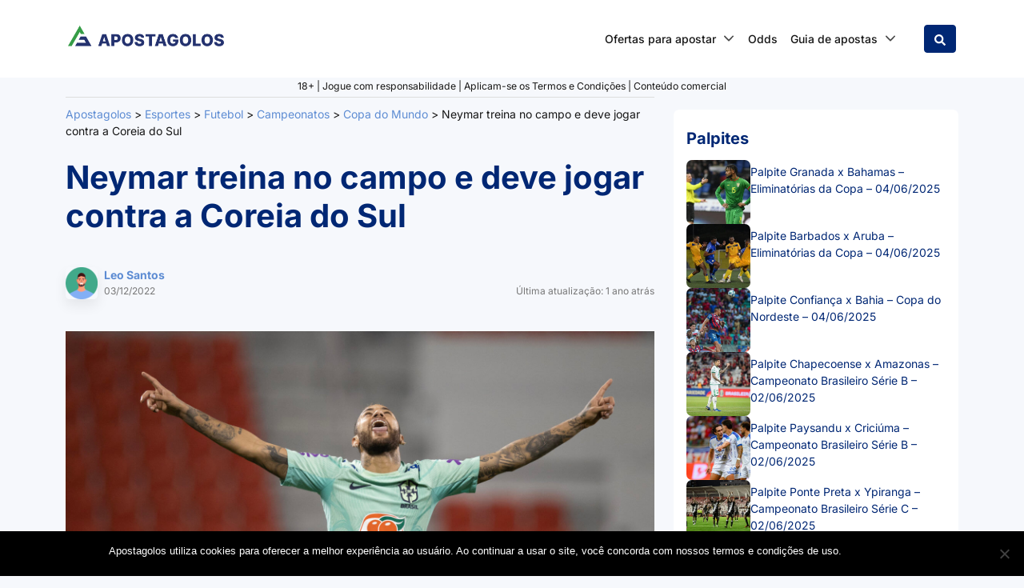

--- FILE ---
content_type: text/html; charset=UTF-8
request_url: https://apostagolos.com/neymar-treina-no-campo-e-deve-jogar-contra-a-coreia-do-sul/
body_size: 45441
content:
<!DOCTYPE html>
<html lang="pt-BR" prefix="og: https://ogp.me/ns#">
<head>
    <meta charset="UTF-8">
    <meta name="viewport" content="width=device-width, initial-scale=1, shrink-to-fit=no">
    <link rel="profile" href="https://gmpg.org/xfn/11">
    <!-- Google Tag Manager -->
<script>(function(w,d,s,l,i){w[l]=w[l]||[];w[l].push({'gtm.start':
            new Date().getTime(),event:'gtm.js'});var f=d.getElementsByTagName(s)[0],
        j=d.createElement(s),dl=l!='dataLayer'?'&l='+l:'';j.async=true;j.src=
        'https://www.googletagmanager.com/gtm.js?id='+i+dl + '';f.parentNode.insertBefore(j,f);
    })(window,document,'script','dataLayer', 'GTM-MZD72GW');</script>
<!-- End Google Tag Manager -->
<script>var clicky_site_ids = clicky_site_ids || []; clicky_site_ids.push(101077672);</script>
<script async src="//static.getclicky.com/js"></script>

<!-- Otimização dos mecanismos de pesquisa pelo Rank Math PRO - https://rankmath.com/ -->
<title>Neymar treina no campo e deve jogar contra a Coreia do Sul</title>
<link crossorigin data-rocket-preload as="font" href="https://apostagolos.com/wp-content/cache/fonts/1/google-fonts/fonts/s/inter/v20/UcC73FwrK3iLTeHuS_nVMrMxCp50SjIa1ZL7.woff2" rel="preload">
<style id="wpr-usedcss">img.emoji{display:inline!important;border:none!important;box-shadow:none!important;height:1em!important;width:1em!important;margin:0 .07em!important;vertical-align:-.1em!important;background:0 0!important;padding:0!important}:where(.wp-block-button__link){border-radius:9999px;box-shadow:none;padding:calc(.667em + 2px) calc(1.333em + 2px);text-decoration:none}:root :where(.wp-block-button .wp-block-button__link.is-style-outline),:root :where(.wp-block-button.is-style-outline>.wp-block-button__link){border:2px solid;padding:.667em 1.333em}:root :where(.wp-block-button .wp-block-button__link.is-style-outline:not(.has-text-color)),:root :where(.wp-block-button.is-style-outline>.wp-block-button__link:not(.has-text-color)){color:currentColor}:root :where(.wp-block-button .wp-block-button__link.is-style-outline:not(.has-background)),:root :where(.wp-block-button.is-style-outline>.wp-block-button__link:not(.has-background)){background-color:initial;background-image:none}:where(.wp-block-calendar table:not(.has-background) th){background:#ddd}:where(.wp-block-columns){margin-bottom:1.75em}:where(.wp-block-columns.has-background){padding:1.25em 2.375em}:where(.wp-block-post-comments input[type=submit]){border:none}:where(.wp-block-cover-image:not(.has-text-color)),:where(.wp-block-cover:not(.has-text-color)){color:#fff}:where(.wp-block-cover-image.is-light:not(.has-text-color)),:where(.wp-block-cover.is-light:not(.has-text-color)){color:#000}:root :where(.wp-block-cover h1:not(.has-text-color)),:root :where(.wp-block-cover h2:not(.has-text-color)),:root :where(.wp-block-cover h3:not(.has-text-color)),:root :where(.wp-block-cover h4:not(.has-text-color)),:root :where(.wp-block-cover h5:not(.has-text-color)),:root :where(.wp-block-cover h6:not(.has-text-color)),:root :where(.wp-block-cover p:not(.has-text-color)){color:inherit}.wp-block-embed{overflow-wrap:break-word}.wp-block-embed :where(figcaption){margin-bottom:1em;margin-top:.5em}.wp-block-embed iframe{max-width:100%}.wp-block-embed__wrapper{position:relative}:where(.wp-block-file){margin-bottom:1.5em}:where(.wp-block-file__button){border-radius:2em;display:inline-block;padding:.5em 1em}:where(.wp-block-file__button):is(a):active,:where(.wp-block-file__button):is(a):focus,:where(.wp-block-file__button):is(a):hover,:where(.wp-block-file__button):is(a):visited{box-shadow:none;color:#fff;opacity:.85;text-decoration:none}:where(.wp-block-group.wp-block-group-is-layout-constrained){position:relative}:root :where(.wp-block-image.is-style-rounded img,.wp-block-image .is-style-rounded img){border-radius:9999px}:where(.wp-block-latest-comments:not([style*=line-height] .wp-block-latest-comments__comment)){line-height:1.1}:where(.wp-block-latest-comments:not([style*=line-height] .wp-block-latest-comments__comment-excerpt p)){line-height:1.8}:root :where(.wp-block-latest-posts.is-grid){padding:0}:root :where(.wp-block-latest-posts.wp-block-latest-posts__list){padding-left:0}ul{box-sizing:border-box}:root :where(ul.has-background,ol.has-background){padding:1.25em 2.375em}:where(.wp-block-navigation.has-background .wp-block-navigation-item a:not(.wp-element-button)),:where(.wp-block-navigation.has-background .wp-block-navigation-submenu a:not(.wp-element-button)){padding:.5em 1em}:where(.wp-block-navigation .wp-block-navigation__submenu-container .wp-block-navigation-item a:not(.wp-element-button)),:where(.wp-block-navigation .wp-block-navigation__submenu-container .wp-block-navigation-submenu a:not(.wp-element-button)),:where(.wp-block-navigation .wp-block-navigation__submenu-container .wp-block-navigation-submenu button.wp-block-navigation-item__content),:where(.wp-block-navigation .wp-block-navigation__submenu-container .wp-block-pages-list__item button.wp-block-navigation-item__content){padding:.5em 1em}:root :where(p.has-background){padding:1.25em 2.375em}:where(p.has-text-color:not(.has-link-color)) a{color:inherit}:where(.wp-block-post-comments-form) input:not([type=submit]),:where(.wp-block-post-comments-form) textarea{border:1px solid #949494;font-family:inherit;font-size:1em}:where(.wp-block-post-comments-form) input:where(:not([type=submit]):not([type=checkbox])),:where(.wp-block-post-comments-form) textarea{padding:calc(.667em + 2px)}:where(.wp-block-post-excerpt){margin-bottom:var(--wp--style--block-gap);margin-top:var(--wp--style--block-gap)}:where(.wp-block-preformatted.has-background){padding:1.25em 2.375em}:where(.wp-block-search__button){border:1px solid #ccc;padding:6px 10px}:where(.wp-block-search__input){font-family:inherit;font-size:inherit;font-style:inherit;font-weight:inherit;letter-spacing:inherit;line-height:inherit;text-transform:inherit}:where(.wp-block-search__button-inside .wp-block-search__inside-wrapper){border:1px solid #949494;box-sizing:border-box;padding:4px}:where(.wp-block-search__button-inside .wp-block-search__inside-wrapper) .wp-block-search__input{border:none;border-radius:0;padding:0 4px}:where(.wp-block-search__button-inside .wp-block-search__inside-wrapper) .wp-block-search__input:focus{outline:0}:where(.wp-block-search__button-inside .wp-block-search__inside-wrapper) :where(.wp-block-search__button){padding:4px 8px}:root :where(.wp-block-separator.is-style-dots){height:auto;line-height:1;text-align:center}:root :where(.wp-block-separator.is-style-dots):before{color:currentColor;content:"···";font-family:serif;font-size:1.5em;letter-spacing:2em;padding-left:2em}:root :where(.wp-block-site-logo.is-style-rounded){border-radius:9999px}:root :where(.wp-block-site-title a){color:inherit}:where(.wp-block-social-links:not(.is-style-logos-only)) .wp-social-link{background-color:#f0f0f0;color:#444}:where(.wp-block-social-links:not(.is-style-logos-only)) .wp-social-link-amazon{background-color:#f90;color:#fff}:where(.wp-block-social-links:not(.is-style-logos-only)) .wp-social-link-bandcamp{background-color:#1ea0c3;color:#fff}:where(.wp-block-social-links:not(.is-style-logos-only)) .wp-social-link-behance{background-color:#0757fe;color:#fff}:where(.wp-block-social-links:not(.is-style-logos-only)) .wp-social-link-bluesky{background-color:#0a7aff;color:#fff}:where(.wp-block-social-links:not(.is-style-logos-only)) .wp-social-link-codepen{background-color:#1e1f26;color:#fff}:where(.wp-block-social-links:not(.is-style-logos-only)) .wp-social-link-deviantart{background-color:#02e49b;color:#fff}:where(.wp-block-social-links:not(.is-style-logos-only)) .wp-social-link-dribbble{background-color:#e94c89;color:#fff}:where(.wp-block-social-links:not(.is-style-logos-only)) .wp-social-link-dropbox{background-color:#4280ff;color:#fff}:where(.wp-block-social-links:not(.is-style-logos-only)) .wp-social-link-etsy{background-color:#f45800;color:#fff}:where(.wp-block-social-links:not(.is-style-logos-only)) .wp-social-link-facebook{background-color:#1778f2;color:#fff}:where(.wp-block-social-links:not(.is-style-logos-only)) .wp-social-link-fivehundredpx{background-color:#000;color:#fff}:where(.wp-block-social-links:not(.is-style-logos-only)) .wp-social-link-flickr{background-color:#0461dd;color:#fff}:where(.wp-block-social-links:not(.is-style-logos-only)) .wp-social-link-foursquare{background-color:#e65678;color:#fff}:where(.wp-block-social-links:not(.is-style-logos-only)) .wp-social-link-github{background-color:#24292d;color:#fff}:where(.wp-block-social-links:not(.is-style-logos-only)) .wp-social-link-goodreads{background-color:#eceadd;color:#382110}:where(.wp-block-social-links:not(.is-style-logos-only)) .wp-social-link-google{background-color:#ea4434;color:#fff}:where(.wp-block-social-links:not(.is-style-logos-only)) .wp-social-link-gravatar{background-color:#1d4fc4;color:#fff}:where(.wp-block-social-links:not(.is-style-logos-only)) .wp-social-link-instagram{background-color:#f00075;color:#fff}:where(.wp-block-social-links:not(.is-style-logos-only)) .wp-social-link-lastfm{background-color:#e21b24;color:#fff}:where(.wp-block-social-links:not(.is-style-logos-only)) .wp-social-link-linkedin{background-color:#0d66c2;color:#fff}:where(.wp-block-social-links:not(.is-style-logos-only)) .wp-social-link-mastodon{background-color:#3288d4;color:#fff}:where(.wp-block-social-links:not(.is-style-logos-only)) .wp-social-link-medium{background-color:#000;color:#fff}:where(.wp-block-social-links:not(.is-style-logos-only)) .wp-social-link-meetup{background-color:#f6405f;color:#fff}:where(.wp-block-social-links:not(.is-style-logos-only)) .wp-social-link-patreon{background-color:#000;color:#fff}:where(.wp-block-social-links:not(.is-style-logos-only)) .wp-social-link-pinterest{background-color:#e60122;color:#fff}:where(.wp-block-social-links:not(.is-style-logos-only)) .wp-social-link-pocket{background-color:#ef4155;color:#fff}:where(.wp-block-social-links:not(.is-style-logos-only)) .wp-social-link-reddit{background-color:#ff4500;color:#fff}:where(.wp-block-social-links:not(.is-style-logos-only)) .wp-social-link-skype{background-color:#0478d7;color:#fff}:where(.wp-block-social-links:not(.is-style-logos-only)) .wp-social-link-snapchat{background-color:#fefc00;color:#fff;stroke:#000}:where(.wp-block-social-links:not(.is-style-logos-only)) .wp-social-link-soundcloud{background-color:#ff5600;color:#fff}:where(.wp-block-social-links:not(.is-style-logos-only)) .wp-social-link-spotify{background-color:#1bd760;color:#fff}:where(.wp-block-social-links:not(.is-style-logos-only)) .wp-social-link-telegram{background-color:#2aabee;color:#fff}:where(.wp-block-social-links:not(.is-style-logos-only)) .wp-social-link-threads{background-color:#000;color:#fff}:where(.wp-block-social-links:not(.is-style-logos-only)) .wp-social-link-tiktok{background-color:#000;color:#fff}:where(.wp-block-social-links:not(.is-style-logos-only)) .wp-social-link-tumblr{background-color:#011835;color:#fff}:where(.wp-block-social-links:not(.is-style-logos-only)) .wp-social-link-twitch{background-color:#6440a4;color:#fff}:where(.wp-block-social-links:not(.is-style-logos-only)) .wp-social-link-twitter{background-color:#1da1f2;color:#fff}:where(.wp-block-social-links:not(.is-style-logos-only)) .wp-social-link-vimeo{background-color:#1eb7ea;color:#fff}:where(.wp-block-social-links:not(.is-style-logos-only)) .wp-social-link-vk{background-color:#4680c2;color:#fff}:where(.wp-block-social-links:not(.is-style-logos-only)) .wp-social-link-wordpress{background-color:#3499cd;color:#fff}:where(.wp-block-social-links:not(.is-style-logos-only)) .wp-social-link-whatsapp{background-color:#25d366;color:#fff}:where(.wp-block-social-links:not(.is-style-logos-only)) .wp-social-link-x{background-color:#000;color:#fff}:where(.wp-block-social-links:not(.is-style-logos-only)) .wp-social-link-yelp{background-color:#d32422;color:#fff}:where(.wp-block-social-links:not(.is-style-logos-only)) .wp-social-link-youtube{background-color:red;color:#fff}:where(.wp-block-social-links.is-style-logos-only) .wp-social-link{background:0 0}:where(.wp-block-social-links.is-style-logos-only) .wp-social-link svg{height:1.25em;width:1.25em}:where(.wp-block-social-links.is-style-logos-only) .wp-social-link-amazon{color:#f90}:where(.wp-block-social-links.is-style-logos-only) .wp-social-link-bandcamp{color:#1ea0c3}:where(.wp-block-social-links.is-style-logos-only) .wp-social-link-behance{color:#0757fe}:where(.wp-block-social-links.is-style-logos-only) .wp-social-link-bluesky{color:#0a7aff}:where(.wp-block-social-links.is-style-logos-only) .wp-social-link-codepen{color:#1e1f26}:where(.wp-block-social-links.is-style-logos-only) .wp-social-link-deviantart{color:#02e49b}:where(.wp-block-social-links.is-style-logos-only) .wp-social-link-dribbble{color:#e94c89}:where(.wp-block-social-links.is-style-logos-only) .wp-social-link-dropbox{color:#4280ff}:where(.wp-block-social-links.is-style-logos-only) .wp-social-link-etsy{color:#f45800}:where(.wp-block-social-links.is-style-logos-only) .wp-social-link-facebook{color:#1778f2}:where(.wp-block-social-links.is-style-logos-only) .wp-social-link-fivehundredpx{color:#000}:where(.wp-block-social-links.is-style-logos-only) .wp-social-link-flickr{color:#0461dd}:where(.wp-block-social-links.is-style-logos-only) .wp-social-link-foursquare{color:#e65678}:where(.wp-block-social-links.is-style-logos-only) .wp-social-link-github{color:#24292d}:where(.wp-block-social-links.is-style-logos-only) .wp-social-link-goodreads{color:#382110}:where(.wp-block-social-links.is-style-logos-only) .wp-social-link-google{color:#ea4434}:where(.wp-block-social-links.is-style-logos-only) .wp-social-link-gravatar{color:#1d4fc4}:where(.wp-block-social-links.is-style-logos-only) .wp-social-link-instagram{color:#f00075}:where(.wp-block-social-links.is-style-logos-only) .wp-social-link-lastfm{color:#e21b24}:where(.wp-block-social-links.is-style-logos-only) .wp-social-link-linkedin{color:#0d66c2}:where(.wp-block-social-links.is-style-logos-only) .wp-social-link-mastodon{color:#3288d4}:where(.wp-block-social-links.is-style-logos-only) .wp-social-link-medium{color:#000}:where(.wp-block-social-links.is-style-logos-only) .wp-social-link-meetup{color:#f6405f}:where(.wp-block-social-links.is-style-logos-only) .wp-social-link-patreon{color:#000}:where(.wp-block-social-links.is-style-logos-only) .wp-social-link-pinterest{color:#e60122}:where(.wp-block-social-links.is-style-logos-only) .wp-social-link-pocket{color:#ef4155}:where(.wp-block-social-links.is-style-logos-only) .wp-social-link-reddit{color:#ff4500}:where(.wp-block-social-links.is-style-logos-only) .wp-social-link-skype{color:#0478d7}:where(.wp-block-social-links.is-style-logos-only) .wp-social-link-snapchat{color:#fff;stroke:#000}:where(.wp-block-social-links.is-style-logos-only) .wp-social-link-soundcloud{color:#ff5600}:where(.wp-block-social-links.is-style-logos-only) .wp-social-link-spotify{color:#1bd760}:where(.wp-block-social-links.is-style-logos-only) .wp-social-link-telegram{color:#2aabee}:where(.wp-block-social-links.is-style-logos-only) .wp-social-link-threads{color:#000}:where(.wp-block-social-links.is-style-logos-only) .wp-social-link-tiktok{color:#000}:where(.wp-block-social-links.is-style-logos-only) .wp-social-link-tumblr{color:#011835}:where(.wp-block-social-links.is-style-logos-only) .wp-social-link-twitch{color:#6440a4}:where(.wp-block-social-links.is-style-logos-only) .wp-social-link-twitter{color:#1da1f2}:where(.wp-block-social-links.is-style-logos-only) .wp-social-link-vimeo{color:#1eb7ea}:where(.wp-block-social-links.is-style-logos-only) .wp-social-link-vk{color:#4680c2}:where(.wp-block-social-links.is-style-logos-only) .wp-social-link-whatsapp{color:#25d366}:where(.wp-block-social-links.is-style-logos-only) .wp-social-link-wordpress{color:#3499cd}:where(.wp-block-social-links.is-style-logos-only) .wp-social-link-x{color:#000}:where(.wp-block-social-links.is-style-logos-only) .wp-social-link-yelp{color:#d32422}:where(.wp-block-social-links.is-style-logos-only) .wp-social-link-youtube{color:red}:root :where(.wp-block-social-links .wp-social-link a){padding:.25em}:root :where(.wp-block-social-links.is-style-logos-only .wp-social-link a){padding:0}:root :where(.wp-block-social-links.is-style-pill-shape .wp-social-link a){padding-left:.66667em;padding-right:.66667em}:root :where(.wp-block-tag-cloud.is-style-outline){display:flex;flex-wrap:wrap;gap:1ch}:root :where(.wp-block-tag-cloud.is-style-outline a){border:1px solid;font-size:unset!important;margin-right:0;padding:1ch 2ch;text-decoration:none!important}.wp-block-table{overflow-x:auto}.wp-block-table table{border-collapse:collapse;width:100%}.wp-block-table thead{border-bottom:3px solid}.wp-block-table tfoot{border-top:3px solid}.wp-block-table td,.wp-block-table th{border:1px solid;padding:.5em}:where(.wp-block-term-description){margin-bottom:var(--wp--style--block-gap);margin-top:var(--wp--style--block-gap)}:where(pre.wp-block-verse){font-family:inherit}.entry-content{counter-reset:footnotes}:root{--wp--preset--font-size--normal:16px;--wp--preset--font-size--huge:42px}html :where(.has-border-color){border-style:solid}html :where([style*=border-top-color]){border-top-style:solid}html :where([style*=border-right-color]){border-right-style:solid}html :where([style*=border-bottom-color]){border-bottom-style:solid}html :where([style*=border-left-color]){border-left-style:solid}html :where([style*=border-width]){border-style:solid}html :where([style*=border-top-width]){border-top-style:solid}html :where([style*=border-right-width]){border-right-style:solid}html :where([style*=border-bottom-width]){border-bottom-style:solid}html :where([style*=border-left-width]){border-left-style:solid}html :where(img[class*=wp-image-]){height:auto;max-width:100%}:where(figure){margin:0 0 1em}html :where(.is-position-sticky){--wp-admin--admin-bar--position-offset:var(--wp-admin--admin-bar--height,0px)}@media screen and (max-width:600px){html :where(.is-position-sticky){--wp-admin--admin-bar--position-offset:0px}}.close{align-items:center;background:#fff;border-radius:50%;color:#000;cursor:pointer;display:flex;font-size:24px;height:24px;justify-content:center;margin:0;position:absolute;right:0;text-decoration:none;top:0;transform:rotate(45deg);width:24px}.close:active,.close:hover{bottom:auto;text-decoration:none}.close:active{position:absolute}:root{--wp--preset--aspect-ratio--square:1;--wp--preset--aspect-ratio--4-3:4/3;--wp--preset--aspect-ratio--3-4:3/4;--wp--preset--aspect-ratio--3-2:3/2;--wp--preset--aspect-ratio--2-3:2/3;--wp--preset--aspect-ratio--16-9:16/9;--wp--preset--aspect-ratio--9-16:9/16;--wp--preset--color--black:#000000;--wp--preset--color--cyan-bluish-gray:#abb8c3;--wp--preset--color--white:#ffffff;--wp--preset--color--pale-pink:#f78da7;--wp--preset--color--vivid-red:#cf2e2e;--wp--preset--color--luminous-vivid-orange:#ff6900;--wp--preset--color--luminous-vivid-amber:#fcb900;--wp--preset--color--light-green-cyan:#7bdcb5;--wp--preset--color--vivid-green-cyan:#00d084;--wp--preset--color--pale-cyan-blue:#8ed1fc;--wp--preset--color--vivid-cyan-blue:#0693e3;--wp--preset--color--vivid-purple:#9b51e0;--wp--preset--gradient--vivid-cyan-blue-to-vivid-purple:linear-gradient(135deg,rgba(6, 147, 227, 1) 0%,rgb(155, 81, 224) 100%);--wp--preset--gradient--light-green-cyan-to-vivid-green-cyan:linear-gradient(135deg,rgb(122, 220, 180) 0%,rgb(0, 208, 130) 100%);--wp--preset--gradient--luminous-vivid-amber-to-luminous-vivid-orange:linear-gradient(135deg,rgba(252, 185, 0, 1) 0%,rgba(255, 105, 0, 1) 100%);--wp--preset--gradient--luminous-vivid-orange-to-vivid-red:linear-gradient(135deg,rgba(255, 105, 0, 1) 0%,rgb(207, 46, 46) 100%);--wp--preset--gradient--very-light-gray-to-cyan-bluish-gray:linear-gradient(135deg,rgb(238, 238, 238) 0%,rgb(169, 184, 195) 100%);--wp--preset--gradient--cool-to-warm-spectrum:linear-gradient(135deg,rgb(74, 234, 220) 0%,rgb(151, 120, 209) 20%,rgb(207, 42, 186) 40%,rgb(238, 44, 130) 60%,rgb(251, 105, 98) 80%,rgb(254, 248, 76) 100%);--wp--preset--gradient--blush-light-purple:linear-gradient(135deg,rgb(255, 206, 236) 0%,rgb(152, 150, 240) 100%);--wp--preset--gradient--blush-bordeaux:linear-gradient(135deg,rgb(254, 205, 165) 0%,rgb(254, 45, 45) 50%,rgb(107, 0, 62) 100%);--wp--preset--gradient--luminous-dusk:linear-gradient(135deg,rgb(255, 203, 112) 0%,rgb(199, 81, 192) 50%,rgb(65, 88, 208) 100%);--wp--preset--gradient--pale-ocean:linear-gradient(135deg,rgb(255, 245, 203) 0%,rgb(182, 227, 212) 50%,rgb(51, 167, 181) 100%);--wp--preset--gradient--electric-grass:linear-gradient(135deg,rgb(202, 248, 128) 0%,rgb(113, 206, 126) 100%);--wp--preset--gradient--midnight:linear-gradient(135deg,rgb(2, 3, 129) 0%,rgb(40, 116, 252) 100%);--wp--preset--font-size--small:13px;--wp--preset--font-size--medium:20px;--wp--preset--font-size--large:36px;--wp--preset--font-size--x-large:42px;--wp--preset--spacing--20:0.44rem;--wp--preset--spacing--30:0.67rem;--wp--preset--spacing--40:1rem;--wp--preset--spacing--50:1.5rem;--wp--preset--spacing--60:2.25rem;--wp--preset--spacing--70:3.38rem;--wp--preset--spacing--80:5.06rem;--wp--preset--shadow--natural:6px 6px 9px rgba(0, 0, 0, .2);--wp--preset--shadow--deep:12px 12px 50px rgba(0, 0, 0, .4);--wp--preset--shadow--sharp:6px 6px 0px rgba(0, 0, 0, .2);--wp--preset--shadow--outlined:6px 6px 0px -3px rgba(255, 255, 255, 1),6px 6px rgba(0, 0, 0, 1);--wp--preset--shadow--crisp:6px 6px 0px rgba(0, 0, 0, 1)}:where(.is-layout-flex){gap:.5em}:where(.is-layout-grid){gap:.5em}:where(.wp-block-post-template.is-layout-flex){gap:1.25em}:where(.wp-block-post-template.is-layout-grid){gap:1.25em}:where(.wp-block-columns.is-layout-flex){gap:2em}:where(.wp-block-columns.is-layout-grid){gap:2em}:root :where(.wp-block-pullquote){font-size:1.5em;line-height:1.6}#cookie-notice{position:fixed;min-width:100%;height:auto;z-index:100000;font-size:13px;letter-spacing:0;line-height:20px;left:0;text-align:center;font-weight:400;font-family:-apple-system,BlinkMacSystemFont,Arial,Roboto,"Helvetica Neue",sans-serif}#cookie-notice,#cookie-notice *{-webkit-box-sizing:border-box;-moz-box-sizing:border-box;box-sizing:border-box}#cookie-notice.cn-animated{-webkit-animation-duration:.5s!important;animation-duration:.5s!important;-webkit-animation-fill-mode:both;animation-fill-mode:both}#cookie-notice.cn-animated.cn-effect-none{-webkit-animation-duration:1ms!important;animation-duration:1ms!important}#cookie-notice .cookie-notice-container{display:block}#cookie-notice.cookie-notice-hidden .cookie-notice-container{display:none}.cn-position-bottom{bottom:0}.cookie-notice-container{padding:15px 30px;text-align:center;width:100%;z-index:2}.cn-close-icon{position:absolute;right:15px;top:50%;margin:-10px 0 0;width:15px;height:15px;opacity:.5;padding:10px;border:none;outline:0;background:0 0;box-shadow:none;cursor:pointer}.cn-close-icon:focus,.cn-close-icon:focus-visible{outline:currentColor solid 2px;outline-offset:3px}.cn-close-icon:hover{opacity:1}.cn-close-icon:after,.cn-close-icon:before{position:absolute;content:' ';height:15px;width:2px;top:3px;background-color:grey}.cn-close-icon:before{transform:rotate(45deg)}.cn-close-icon:after{transform:rotate(-45deg)}#cookie-notice .cn-revoke-cookie{margin:0}#cookie-notice .cn-button{margin:0 0 0 10px;display:inline-block}#cookie-notice .cn-button:not(.cn-button-custom){font-family:-apple-system,BlinkMacSystemFont,Arial,Roboto,"Helvetica Neue",sans-serif;font-weight:400;font-size:13px;letter-spacing:.25px;line-height:20px;margin:0 0 0 10px;text-align:center;text-transform:none;display:inline-block;cursor:pointer;touch-action:manipulation;white-space:nowrap;outline:0;box-shadow:none;text-shadow:none;border:none;-webkit-border-radius:3px;-moz-border-radius:3px;border-radius:3px;text-decoration:none;padding:8.5px 10px;line-height:1;color:inherit}.cn-text-container{margin:0 0 6px}.cn-buttons-container,.cn-text-container{display:inline-block}#cookie-notice.cookie-notice-visible.cn-effect-none,#cookie-notice.cookie-revoke-visible.cn-effect-none{-webkit-animation-name:fadeIn;animation-name:fadeIn}#cookie-notice.cn-effect-none{-webkit-animation-name:fadeOut;animation-name:fadeOut}@-webkit-keyframes fadeIn{from{opacity:0}to{opacity:1}}@keyframes fadeIn{from{opacity:0}to{opacity:1}}@-webkit-keyframes fadeOut{from{opacity:1}to{opacity:0}}@keyframes fadeOut{from{opacity:1}to{opacity:0}}@media all and (max-width:900px){.cookie-notice-container #cn-notice-text{display:block}.cookie-notice-container #cn-notice-buttons{display:block}#cookie-notice .cn-button{margin:0 5px 5px}}@media all and (max-width:480px){.cookie-notice-container{padding:15px 25px}}.bc-loop-show-control.bc-loop-hidden-row{display:none}.bcb-block{margin-top:20px;margin-bottom:20px}@media(max-width:767.98px){.bcb-block{margin-top:20px}.bcb-block{margin-bottom:20px}}.bcb-block_more{position:relative;padding-bottom:60px}.bcb-square-logo{width:56px;height:56px;margin-right:10px;border-radius:4px;background-size:cover;background-repeat:no-repeat}@media(max-width:1199.98px){.bcb-block{margin-top:20px}.bcb-block{margin-bottom:20px}.bcb-square-logo{width:56px}.bcb-square-logo{height:56px}.bcb-square-logo{margin-right:10px}}@media(max-width:991.98px){.bcb-block{margin-top:20px}.bcb-block{margin-bottom:20px}.bcb-square-logo{width:56px}.bcb-square-logo{height:56px}.bcb-square-logo{margin-right:10px}}@media(max-width:767.98px){.bcb-square-logo{width:40px}.bcb-square-logo{height:40px}.bcb-square-logo{margin-right:10px}}@media(max-width:575.98px){.bcb-block{margin-top:10px}.bcb-block{margin-bottom:10px}.bcb-square-logo{width:40px}.bcb-square-logo{height:40px}.bcb-square-logo{margin-right:10px}}.small{font-size:80%;font-weight:400}.bcb-bonus-input{width:70%;margin-right:3%;border:1px solid #ced4da;border-radius:4px;padding:5px;text-align:center}.bcb-bonus-input:focus{outline:0}.bcb-bonus-input.blur-code{text-shadow:0 0 8px rgba(0,0,0,.95);color:transparent;font-weight:700;word-spacing:-5px}.bcb-bonus-input.blur-code::selection{color:transparent}.bcb-collapse{display:inline-flex;align-items:center;cursor:pointer;text-decoration:none}@media(max-width:767.98px){.bcb-collapse{font-size:12px;line-height:16px}}.bcb-collapse[aria-expanded=true] .show{display:none}.bcb-collapse[aria-expanded=true] .hide{display:inline;margin-right:5px}.bcb-collapse[aria-expanded=false] .show{display:inline;margin-right:5px}.bcb-collapse[aria-expanded=false] .hide{display:none}.bcb-sort-btn{cursor:pointer;background-repeat:no-repeat;background-position:15px center;padding-left:50px!important;margin-bottom:20px}.bcb-sort-btn.mostpopular{background-image:url("data:image/svg+xml,%3Csvg xmlns='http://www.w3.org/2000/svg' width='20' height='17.778' viewBox='0 0 20 17.778'%3E%3Cpath id='trophy-solid' d='M19.167,2.222H15.556V.833A.831.831,0,0,0,14.722,0H5.278a.831.831,0,0,0-.833.833V2.222H.833A.831.831,0,0,0,0,3.056V5A4.531,4.531,0,0,0,2.149,8.5,8.135,8.135,0,0,0,5.969,9.944,7.681,7.681,0,0,0,8.333,12.5V15H6.667a2,2,0,0,0-2.222,1.944v.417a.418.418,0,0,0,.417.417H15.139a.418.418,0,0,0,.417-.417v-.417A2,2,0,0,0,13.333,15H11.667V12.5a7.68,7.68,0,0,0,2.365-2.556A8.106,8.106,0,0,0,17.851,8.5,4.541,4.541,0,0,0,20,5V3.056A.831.831,0,0,0,19.167,2.222ZM3.448,6.694A2.554,2.554,0,0,1,2.222,5V4.444H4.451A12.471,12.471,0,0,0,4.9,7.438,5.6,5.6,0,0,1,3.448,6.694ZM17.778,5a2.668,2.668,0,0,1-1.226,1.694,5.617,5.617,0,0,1-1.451.743,25.723,25.723,0,0,0,.444-2.993h2.233Z' fill='%236c757d'/%3E%3C/svg%3E")}.bcb-sort-btn.mostpopular.active,.bcb-sort-btn.mostpopular:hover{background-image:url("data:image/svg+xml,%3Csvg xmlns='http://www.w3.org/2000/svg' width='20' height='17.778' viewBox='0 0 20 17.778'%3E%3Cpath id='trophy-solid' d='M19.167,2.222H15.556V.833A.831.831,0,0,0,14.722,0H5.278a.831.831,0,0,0-.833.833V2.222H.833A.831.831,0,0,0,0,3.056V5A4.531,4.531,0,0,0,2.149,8.5,8.135,8.135,0,0,0,5.969,9.944,7.681,7.681,0,0,0,8.333,12.5V15H6.667a2,2,0,0,0-2.222,1.944v.417a.418.418,0,0,0,.417.417H15.139a.418.418,0,0,0,.417-.417v-.417A2,2,0,0,0,13.333,15H11.667V12.5a7.68,7.68,0,0,0,2.365-2.556A8.106,8.106,0,0,0,17.851,8.5,4.541,4.541,0,0,0,20,5V3.056A.831.831,0,0,0,19.167,2.222ZM3.448,6.694A2.554,2.554,0,0,1,2.222,5V4.444H4.451A12.471,12.471,0,0,0,4.9,7.438,5.6,5.6,0,0,1,3.448,6.694ZM17.778,5a2.668,2.668,0,0,1-1.226,1.694,5.617,5.617,0,0,1-1.451.743,25.723,25.723,0,0,0,.444-2.993h2.233Z' fill='%23FFFFFF'/%3E%3C/svg%3E")}.bcb-sort-btn.new{background-image:url("data:image/svg+xml,%3Csvg xmlns='http://www.w3.org/2000/svg' xmlns:xlink='http://www.w3.org/1999/xlink' width='20' height='20' viewBox='0 0 20 20'%3E%3Cdefs%3E%3CclipPath id='clip-new'%3E%3Crect width='20' height='20'/%3E%3C/clipPath%3E%3C/defs%3E%3Cg id='new' clip-path='url(%23clip-new)'%3E%3Cpath id='star-solid' d='M29.427.653,26.986,5.6l-5.462.8a1.2,1.2,0,0,0-.662,2.041l3.951,3.85-.935,5.439a1.2,1.2,0,0,0,1.735,1.26L30.5,16.421l4.886,2.568a1.2,1.2,0,0,0,1.735-1.26l-.935-5.439,3.951-3.85A1.2,1.2,0,0,0,39.475,6.4l-5.462-.8L31.572.653A1.2,1.2,0,0,0,29.427.653Z' transform='translate(-20.5 1.013)' fill='%236c757d'/%3E%3C/g%3E%3C/svg%3E")}.bcb-sort-btn.new.active,.bcb-sort-btn.new:hover{background-image:url("data:image/svg+xml,%3Csvg xmlns='http://www.w3.org/2000/svg' xmlns:xlink='http://www.w3.org/1999/xlink' width='20' height='20' viewBox='0 0 20 20'%3E%3Cdefs%3E%3CclipPath id='clip-new'%3E%3Crect width='20' height='20'/%3E%3C/clipPath%3E%3C/defs%3E%3Cg id='new' clip-path='url(%23clip-new)'%3E%3Cpath id='star-solid' d='M29.427.653,26.986,5.6l-5.462.8a1.2,1.2,0,0,0-.662,2.041l3.951,3.85-.935,5.439a1.2,1.2,0,0,0,1.735,1.26L30.5,16.421l4.886,2.568a1.2,1.2,0,0,0,1.735-1.26l-.935-5.439,3.951-3.85A1.2,1.2,0,0,0,39.475,6.4l-5.462-.8L31.572.653A1.2,1.2,0,0,0,29.427.653Z' transform='translate(-20.5 1.013)' fill='%23FFFFFF'/%3E%3C/g%3E%3C/svg%3E")}.bcb-sort-btn.highestbonus{background-image:url("data:image/svg+xml,%3Csvg xmlns='http://www.w3.org/2000/svg' xmlns:xlink='http://www.w3.org/1999/xlink' width='20' height='20' viewBox='0 0 20 20'%3E%3Cdefs%3E%3CclipPath id='clip-bonus'%3E%3Crect width='20' height='20'/%3E%3C/clipPath%3E%3C/defs%3E%3Cg id='bonus' clip-path='url(%23clip-bonus)'%3E%3Cpath id='coins-solid' d='M0,15.832V17.5C0,18.879,3.359,20,7.5,20S15,18.879,15,17.5V15.832C13.387,16.969,10.438,17.5,7.5,17.5S1.613,16.969,0,15.832ZM12.5,5C16.641,5,20,3.879,20,2.5S16.641,0,12.5,0,5,1.121,5,2.5,8.359,5,12.5,5ZM0,11.734V13.75c0,1.379,3.359,2.5,7.5,2.5s7.5-1.121,7.5-2.5V11.734c-1.613,1.328-4.566,2.016-7.5,2.016S1.613,13.063,0,11.734Zm16.25.43C18.488,11.73,20,10.926,20,10V8.332A9.593,9.593,0,0,1,16.25,9.68ZM7.5,6.25C3.359,6.25,0,7.648,0,9.375S3.359,12.5,7.5,12.5,15,11.1,15,9.375,11.641,6.25,7.5,6.25Zm8.566,2.2C18.41,8.027,20,7.2,20,6.25V4.582a12.717,12.717,0,0,1-6.277,1.633A4.374,4.374,0,0,1,16.066,8.449Z' transform='translate(0 3)' fill='%236c757d'/%3E%3C/g%3E%3C/svg%3E")}.bcb-sort-btn.highestbonus.active,.bcb-sort-btn.highestbonus:hover{background-image:url("data:image/svg+xml,%3Csvg xmlns='http://www.w3.org/2000/svg' xmlns:xlink='http://www.w3.org/1999/xlink' width='20' height='20' viewBox='0 0 20 20'%3E%3Cdefs%3E%3CclipPath id='clip-bonus'%3E%3Crect width='20' height='20'/%3E%3C/clipPath%3E%3C/defs%3E%3Cg id='bonus' clip-path='url(%23clip-bonus)'%3E%3Cpath id='coins-solid' d='M0,15.832V17.5C0,18.879,3.359,20,7.5,20S15,18.879,15,17.5V15.832C13.387,16.969,10.438,17.5,7.5,17.5S1.613,16.969,0,15.832ZM12.5,5C16.641,5,20,3.879,20,2.5S16.641,0,12.5,0,5,1.121,5,2.5,8.359,5,12.5,5ZM0,11.734V13.75c0,1.379,3.359,2.5,7.5,2.5s7.5-1.121,7.5-2.5V11.734c-1.613,1.328-4.566,2.016-7.5,2.016S1.613,13.063,0,11.734Zm16.25.43C18.488,11.73,20,10.926,20,10V8.332A9.593,9.593,0,0,1,16.25,9.68ZM7.5,6.25C3.359,6.25,0,7.648,0,9.375S3.359,12.5,7.5,12.5,15,11.1,15,9.375,11.641,6.25,7.5,6.25Zm8.566,2.2C18.41,8.027,20,7.2,20,6.25V4.582a12.717,12.717,0,0,1-6.277,1.633A4.374,4.374,0,0,1,16.066,8.449Z' transform='translate(0 3)' fill='%23FFFFFF'/%3E%3C/g%3E%3C/svg%3E")}.bcb-sort-btn.freespins{background-image:url("data:image/svg+xml,%3Csvg xmlns='http://www.w3.org/2000/svg' xmlns:xlink='http://www.w3.org/1999/xlink' width='20' height='20' viewBox='0 0 20 20'%3E%3Cdefs%3E%3CclipPath id='clip-spins'%3E%3Crect width='20' height='20'/%3E%3C/clipPath%3E%3C/defs%3E%3Cg id='spins' clip-path='url(%23clip-spins)'%3E%3Cpath id='gift-solid' d='M1.25,48.25A1.249,1.249,0,0,0,2.5,49.5H8.75V43.25H1.25Zm10,1.25H17.5a1.249,1.249,0,0,0,1.25-1.25v-5h-7.5ZM18.75,37H17.105a3.406,3.406,0,0,0,.395-1.562A3.443,3.443,0,0,0,14.063,32c-1.625,0-2.676.832-4.023,2.668C8.691,32.832,7.641,32,6.016,32a3.443,3.443,0,0,0-3.437,3.438A3.358,3.358,0,0,0,2.973,37H1.25A1.249,1.249,0,0,0,0,38.25v3.125A.627.627,0,0,0,.625,42h18.75A.627.627,0,0,0,20,41.375V38.25A1.249,1.249,0,0,0,18.75,37ZM6.012,37a1.563,1.563,0,0,1,0-3.125c.777,0,1.352.129,3.363,3.125Zm8.051,0H10.7c2.008-2.988,2.566-3.125,3.363-3.125a1.563,1.563,0,0,1,0,3.125Z' transform='translate(0 -29)' fill='%236c757d'/%3E%3C/g%3E%3C/svg%3E")}.bcb-sort-btn.freespins.active,.bcb-sort-btn.freespins:hover{background-image:url("data:image/svg+xml,%3Csvg xmlns='http://www.w3.org/2000/svg' xmlns:xlink='http://www.w3.org/1999/xlink' width='20' height='20' viewBox='0 0 20 20'%3E%3Cdefs%3E%3CclipPath id='clip-spins'%3E%3Crect width='20' height='20'/%3E%3C/clipPath%3E%3C/defs%3E%3Cg id='spins' clip-path='url(%23clip-spins)'%3E%3Cpath id='gift-solid' d='M1.25,48.25A1.249,1.249,0,0,0,2.5,49.5H8.75V43.25H1.25Zm10,1.25H17.5a1.249,1.249,0,0,0,1.25-1.25v-5h-7.5ZM18.75,37H17.105a3.406,3.406,0,0,0,.395-1.562A3.443,3.443,0,0,0,14.063,32c-1.625,0-2.676.832-4.023,2.668C8.691,32.832,7.641,32,6.016,32a3.443,3.443,0,0,0-3.437,3.438A3.358,3.358,0,0,0,2.973,37H1.25A1.249,1.249,0,0,0,0,38.25v3.125A.627.627,0,0,0,.625,42h18.75A.627.627,0,0,0,20,41.375V38.25A1.249,1.249,0,0,0,18.75,37ZM6.012,37a1.563,1.563,0,0,1,0-3.125c.777,0,1.352.129,3.363,3.125Zm8.051,0H10.7c2.008-2.988,2.566-3.125,3.363-3.125a1.563,1.563,0,0,1,0,3.125Z' transform='translate(0 -29)' fill='%23FFFFFF'/%3E%3C/g%3E%3C/svg%3E")}.bcb-load-more{position:absolute;bottom:0;left:0}.bcb-load-more.loading{padding-left:40px}.bcb-load-more.loading::before{content:"";border:.2em solid #007bff;border-bottom:.2em solid #fff;border-radius:50%;width:1rem;height:1rem;-webkit-animation:.75s linear infinite spin;animation:.75s linear infinite spin;position:absolute;left:15px}.bcb-collapsed-content{max-height:0;transition:max-height .2s ease-out}.bcb__operator__visible{display:inline-block!important}@-webkit-keyframes spin{0%{-webkit-transform:rotate(0)}100%{-webkit-transform:rotate(360deg)}}@keyframes spin{0%{transform:rotate(0)}100%{transform:rotate(360deg)}}:root{--sizeCorner:20px;--sizeCornerHover:30px;--peeled-color:rgba(252, 252, 252, .4);--peel-height:34px}.c-bonus-code{position:relative;gap:1rem}.c-bonus-code.btn-reveal .bcb-bonus-input.blur-code{background:0 0;color:#000;margin-right:0;text-align:center;text-shadow:none;width:100%}.c-bonus-code.btn-reveal a.bcb_counter_btn{background:0 0;height:100%;margin-right:0;padding:0;position:absolute;width:100%;left:0;top:0}.c-bonus-code.btn-reveal a.bcb_counter_btn span{height:100%;display:flex;justify-content:center;align-items:center;position:relative;width:100%;z-index:1}.c-bonus-code.btn-reveal a.bcb_counter_btn span::before{animation:3s 1s infinite peelCover;background:var(--bs-btn-bg,var(--bs-primary,var(--primary)));border-radius:4px;clip-path:polygon(0% 0%,calc(100% - var(--peel-height) * 0.1763) 0%,100% 100%,0% 100%);content:"";display:block;height:100%;left:0;padding-top:17px;position:absolute;top:0;-webkit-transition:clip-path .25s linear;transition:clip-path .25s linear;visibility:visible;width:100%;z-index:-1;pointer-events:none}.c-bonus-code.btn-reveal a.bcb_counter_btn span::after{background:var(--bs-btn-bg,var(--bs-primary,var(--primary)));filter:brightness(115%);border-bottom-left-radius:4px;border-top-left-radius:4px;content:"";display:block;height:100%;opacity:0;position:absolute;right:0;top:0;transform:rotate(350deg) scale(1.015);transform-origin:right bottom;-webkit-transition:right .25s linear,width .25s linear;transition:right .25s linear,width .25s linear;visibility:visible;width:5%;pointer-events:none}.c-bonus-code.btn-reveal a.bcb_counter_btn::after{animation:3s 1s infinite peelCorner;background:var(--bs-btn-bg,var(--bs-primary,var(--primary)));filter:brightness(115%);border-bottom-left-radius:4px;border-top-left-radius:4px;content:"";height:100%;position:absolute;right:0;top:0;transform:rotate(-10deg) scale(1.015);transform-origin:right bottom;-webkit-transition:right .25s linear,width .25s linear;transition:right .25s linear,width .25s linear;width:5%;z-index:2;pointer-events:none}.c-bonus-code.btn-reveal a.bcb_counter_btn:hover span{visibility:hidden;-webkit-transition:.25s linear;transition:.25s linear}.c-bonus-code.btn-reveal a.bcb_counter_btn:hover span::before{animation:.25s linear peelCoverHover;clip-path:polygon(0% 0%,calc(50% - var(--peel-height) * 0.1763) 0%,50% 100%,0% 100%)}.c-bonus-code.btn-reveal a.bcb_counter_btn:hover span::after{opacity:1;right:50%;width:15%}.c-bonus-code.btn-reveal a.bcb_counter_btn:hover::after{animation:none;opacity:0;right:50%;-webkit-transition:right .25s linear,width .25s linear;transition:right .25s linear,width .25s linear;width:15%}@keyframes peelCover{0%,100%,75%{clip-path:polygon(0% 0%,calc(100% - var(--peel-height) * 0.1763) 0%,100% 100%,0% 100%)}37.5%{clip-path:polygon(0% 0%,calc(95% - var(--peel-height) * 0.1763) 0%,95% 100%,0% 100%)}}@keyframes peelCoverHover{0%{clip-path:polygon(0% 0%,calc(100% - var(--peel-height) * 0.1763) 0%,100% 100%,0% 100%)}100%{clip-path:polygon(0% 0%,calc(50% - var(--peel-height) * 0.1763) 0%,50% 100%,0% 100%)}}@keyframes peelCorner{0%,100%,75%{right:0;width:5%}37.5%{right:5%;width:7.5%}}.c-bonus-code input.peel{word-spacing:0}.show-code-in-modal{position:fixed;width:700px;top:50%;left:50%;transform:translate(-50%,-50%);margin:auto;padding:1rem;z-index:10000}@media only screen and (max-width:768px){.show-code-in-modal{width:100%}}#bcb-modal-overlay{background:rgba(0,0,0,.7);width:100vw;height:100vh;left:0;top:0;position:fixed;z-index:9999}#bcb-modal-close{color:#fff;text-align:right;cursor:pointer;font-size:22px}.bcb-sport-block-data .bcb-sports-spinner-border{margin-left:5px;display:none}.bcb-sports-spinner-border{width:16px;height:16px;border-top-color:#444;border-left-color:#444;animation:1s linear infinite bcb-sports-spinner-border;border-bottom-color:transparent;border-right-color:transparent;border-style:solid;border-width:2px;border-radius:50%;box-sizing:border-box;display:inline-block;vertical-align:middle}@keyframes bcb-sports-spinner-border{0%{transform:rotate(0)}100%{transform:rotate(360deg)}}.outright-odds tr.OutrightLimitedRows{display:none}.outright-odds tr.OutrightLimitedRows.show{display:table-row}.outright-odds .modal{display:none}.outright-odds thead tr:first-child th{border-radius:0}.outright-odds thead tr:first-child th:first-child{border-top-left-radius:4px}.outright-odds thead tr:first-child th:last-child{border-top-right-radius:4px}.outright-odds tfoot tr td{border-bottom:0;border-bottom-left-radius:4px;border-bottom-right-radius:4px}.modal{width:100vw;height:100vh;position:fixed;transform:translate3d(0,0,200px);background:rgba(0,0,0,.5)}.modal-backdrop.show{display:none}.acca-builder{padding:20px 0 0;border-radius:4px 4px 10px 10px}.acca-builder input::-webkit-inner-spin-button,.acca-builder input::-webkit-outer-spin-button{-webkit-appearance:none;margin:0}.acca-builder input[type=number]{-moz-appearance:textfield}.acca-builder__not-all-available{font-size:13px;color:red;margin-bottom:6px}.acca-builder__event-odds{text-align:right;margin-left:5px;min-width:max-content}.acca-builder__event-odds-empty{text-align:left}.acca-builder__events{background-color:#e9ecef;position:relative;padding:16px}@media(max-width:767px){.acca-builder__event-odds{min-width:142px}.acca-builder__events{padding:5px}}.acca-builder__events h2{font-size:16px;line-height:21px;color:#404040;text-align:center;text-transform:uppercase;font-weight:500}.acca-builder__calculation-header{display:-ms-flexbox;display:flex;-ms-flex-pack:justify;justify-content:space-between;margin-bottom:10px}.acca-builder__calculation-inputs{display:-ms-flexbox;display:flex;background-color:#fff;border-radius:5px;-ms-flex-pack:center;justify-content:center;padding-right:10px;-ms-flex:1;flex:1}@media(max-width:767px){.acca-builder__calculation-inputs{-ms-flex:0 0 60%;flex:0 0 60%}}.acca-builder__calculation-inputs input{width:20px;color:#636363;border:none;padding:0}.acca-builder__calculation-inputs--bookmakers{display:-ms-flexbox;display:flex;-ms-flex-pack:justify;justify-content:space-between;-ms-flex-align:center;align-items:center;position:relative;-ms-flex:1;flex:1}@media(max-width:767px){.acca-builder__calculation-inputs--bookmakers{-ms-flex:0 0 100%;flex:0 0 100%}}.acca-builder__calculation-inputs--bookmakers.result-full-active{-ms-flex-align:end;align-items:flex-end;position:relative;width:70%}.acca-builder__calculation-body-result{display:-ms-flexbox;display:flex;-ms-flex-wrap:wrap;flex-wrap:wrap;background:#fff;border-radius:5px;position:relative;width:160px;-ms-flex-align:end;align-items:flex-end;overflow:hidden;max-height:50px;-ms-flex:0 0 70%;flex:0 0 70%}.acca-builder__calculation-body-result.result-full-active{background-color:#fff;z-index:12;position:absolute;right:0;width:60%;bottom:0;overflow-y:auto;max-height:200px}.acca-builder__calculation-body-result.result-full-active .acca-builder-load-more{display:none}.acca-builder .hideEl{display:none}.acca-builder .showEl{display:block}.acca-builder .acca-builder-odd-cell{color:#474747;padding:0;display:inline-block;text-align:center;text-transform:uppercase;border:2px solid #fff;cursor:pointer;margin-right:12px;width:80px;height:50px;line-height:50px;font-size:18px}@media(max-width:1200px){.acca-builder .acca-builder-odd-cell{width:100px}}@media(max-width:767px){.acca-builder__calculation-body-result{-ms-flex:0 0 60%;flex:0 0 60%}.acca-builder .acca-builder-odd-cell{width:41px;height:37px;font-size:14px;line-height:34px;margin-right:5px}}.acca-builder .acca-builder-odd-cell:last-of-type{margin-right:0}.acca-builder .acca-builder-odd-cell.selected-odd{border:2px solid #5ccfa3}.acca-builder .acca-builder-odd-cell.acca-builder__no-odd-cell{pointer-events:none}.acca-builder :focus{outline:0}.acca-builder__bet_link{background-color:#6c757d;display:block;border-radius:3px;padding:10px 0;width:100%;margin:10px 0;text-align:center;color:#fff;font-weight:700}.acca-builder__bet_link:hover{background-color:#8d8d8d;color:#fff;text-decoration:none}.acca-builder__bet_link span{text-transform:uppercase}.best-odds-1 .single-bookmaker.hideEl{display:none!important}.best-odds-1 .dropdown-toggle::after{vertical-align:middle;border-top:.3em solid #0b0b0b}.best-odds-1 ::-webkit-scrollbar{width:4px}.best-odds-1 ::-webkit-scrollbar-track{background:#fff}.best-odds-1 ::-webkit-scrollbar-thumb{background:#e1e1e1}div[data-type=best-odds]{position:relative}div[data-type=best-odds] #dropdownBookmakers{display:-ms-flexbox;display:flex;-ms-flex-align:center;align-items:center}div[data-type=best-odds] #dropdownBookmakers.opened{background-color:#fff}.manual-odds thead tr:first-child th{border-radius:0}.manual-odds thead tr:first-child th:first-child{border-top-left-radius:4px}.manual-odds thead tr:first-child th:last-child{border-top-right-radius:4px}.manual-odds tbody tr:last-child td:first-child{border-bottom-left-radius:4px}.manual-odds tbody tr:last-child td:last-child{border-bottom-right-radius:4px}@font-face{font-family:Inter;font-style:normal;font-weight:400;font-display:swap;src:url(https://apostagolos.com/wp-content/cache/fonts/1/google-fonts/fonts/s/inter/v20/UcC73FwrK3iLTeHuS_nVMrMxCp50SjIa1ZL7.woff2) format('woff2');unicode-range:U+0000-00FF,U+0131,U+0152-0153,U+02BB-02BC,U+02C6,U+02DA,U+02DC,U+0304,U+0308,U+0329,U+2000-206F,U+20AC,U+2122,U+2191,U+2193,U+2212,U+2215,U+FEFF,U+FFFD}@font-face{font-family:Inter;font-style:normal;font-weight:500;font-display:swap;src:url(https://apostagolos.com/wp-content/cache/fonts/1/google-fonts/fonts/s/inter/v20/UcC73FwrK3iLTeHuS_nVMrMxCp50SjIa1ZL7.woff2) format('woff2');unicode-range:U+0000-00FF,U+0131,U+0152-0153,U+02BB-02BC,U+02C6,U+02DA,U+02DC,U+0304,U+0308,U+0329,U+2000-206F,U+20AC,U+2122,U+2191,U+2193,U+2212,U+2215,U+FEFF,U+FFFD}@font-face{font-family:Inter;font-style:normal;font-weight:700;font-display:swap;src:url(https://apostagolos.com/wp-content/cache/fonts/1/google-fonts/fonts/s/inter/v20/UcC73FwrK3iLTeHuS_nVMrMxCp50SjIa1ZL7.woff2) format('woff2');unicode-range:U+0000-00FF,U+0131,U+0152-0153,U+02BB-02BC,U+02C6,U+02DA,U+02DC,U+0304,U+0308,U+0329,U+2000-206F,U+20AC,U+2122,U+2191,U+2193,U+2212,U+2215,U+FEFF,U+FFFD}:root{--bs-blue:#0d6efd;--bs-indigo:#6610f2;--bs-purple:#6f42c1;--bs-pink:#d63384;--bs-red:#dc3545;--bs-orange:#fd7e14;--bs-yellow:#ffc107;--bs-green:#198754;--bs-teal:#20c997;--bs-cyan:#0dcaf0;--bs-black:#000;--bs-white:#fff;--bs-gray:#c2c2c2;--bs-gray-dark:#343a40;--bs-gray-100:#f8f9fa;--bs-gray-200:#e9ecef;--bs-gray-300:#dee2e6;--bs-gray-400:#ced4da;--bs-gray-500:#adb5bd;--bs-gray-600:#c2c2c2;--bs-gray-700:#495057;--bs-gray-800:#343a40;--bs-gray-900:#212529;--bs-primary:#002774;--bs-secondary:#46EBA5;--bs-success:#26AE74;--bs-info:#0dcaf0;--bs-warning:#ffc107;--bs-danger:#FF4343;--bs-light:#F6F6F7;--bs-dark:#161616;--bs-color-1:#25499A;--bs-color-2:#2D4D5F;--bs-color-3:#FEC020;--bs-color-4:#050E3D;--bs-color-5:#F6F8FC;--bs-dark-1:#404040;--bs-dark-2:#969696;--bs-light-1:#E6E4E6;--bs-black:#000;--bs-white:#fff;--bs-white-flex:#fff;--bs-white-dark:#fff;--bs-light-flex:#F6F6F7;--bs-dark-flex:#161616;--bs-light-1-flex:#E6E4E6;--bs-light-1-flex-btn:#E6E4E6;--bs-light-1-flex-black:#E6E4E6;--bs-light-1-dark-2:#E6E4E6;--bs-light-1-secondary:#E6E4E6;--bs-dark-2-flex:#969696;--bs-dark-2-flex-text:#969696;--bs-body-color:#161616;--bs-body-bg:#F6F8FC;--bs-body-bg-1:#f1f2f7;--bs-light-1-dark:#E6E4E6;--bs-dark-1-white:#404040;--bs-light-dark-1:#F6F6F7;--bs-color-5-dark-2:#F6F8FC;--bs-white-dark-2:#fff;--bs-primary-rgb:0,39,116;--bs-secondary-rgb:70,235,165;--bs-success-rgb:38,174,116;--bs-info-rgb:13,202,240;--bs-warning-rgb:255,193,7;--bs-danger-rgb:255,67,67;--bs-light-rgb:246,246,247;--bs-dark-rgb:22,22,22;--bs-color-1-rgb:37,73,154;--bs-color-2-rgb:45,77,95;--bs-color-3-rgb:254,192,32;--bs-color-4-rgb:5,14,61;--bs-color-5-rgb:246,248,252;--bs-dark-1-rgb:64,64,64;--bs-dark-2-rgb:150,150,150;--bs-light-1-rgb:230,228,230;--bs-black-rgb:0,0,0;--bs-white-rgb:255,255,255;--bs-white-flex-rgb:255,255,255;--bs-white-dark-rgb:255,255,255;--bs-light-flex-rgb:246,246,247;--bs-dark-flex-rgb:22,22,22;--bs-light-1-flex-rgb:230,228,230;--bs-light-1-flex-btn-rgb:230,228,230;--bs-light-1-flex-black-rgb:230,228,230;--bs-light-1-dark-2-rgb:230,228,230;--bs-light-1-secondary-rgb:230,228,230;--bs-dark-2-flex-rgb:150,150,150;--bs-dark-2-flex-text-rgb:150,150,150;--bs-body-color-rgb:22,22,22;--bs-body-bg-rgb:246,248,252;--bs-body-bg-1-rgb:241,242,247;--bs-light-1-dark-rgb:230,228,230;--bs-dark-1-white-rgb:64,64,64;--bs-light-dark-1-rgb:246,246,247;--bs-color-5-dark-2-rgb:246,248,252;--bs-white-dark-2-rgb:255,255,255;--bs-primary-text:#0a58ca;--bs-secondary-text:#c2c2c2;--bs-success-text:#146c43;--bs-info-text:#087990;--bs-warning-text:#997404;--bs-danger-text:#b02a37;--bs-light-text:#c2c2c2;--bs-dark-text:#495057;--bs-primary-bg-subtle:#cfe2ff;--bs-secondary-bg-subtle:#f8f9fa;--bs-success-bg-subtle:#d1e7dd;--bs-info-bg-subtle:#cff4fc;--bs-warning-bg-subtle:#fff3cd;--bs-danger-bg-subtle:#f8d7da;--bs-light-bg-subtle:#fcfcfd;--bs-dark-bg-subtle:#ced4da;--bs-primary-border-subtle:#9ec5fe;--bs-secondary-border-subtle:#e9ecef;--bs-success-border-subtle:#a3cfbb;--bs-info-border-subtle:#9eeaf9;--bs-warning-border-subtle:#ffe69c;--bs-danger-border-subtle:#f1aeb5;--bs-light-border-subtle:#e9ecef;--bs-dark-border-subtle:#adb5bd;--bs-white-rgb:255,255,255;--bs-black-rgb:0,0,0;--bs-body-color-rgb:22,22,22;--bs-body-bg-rgb:246,248,252;--bs-font-sans-serif:system-ui,-apple-system,"Segoe UI",Roboto,"Helvetica Neue","Noto Sans","Liberation Sans",Arial,sans-serif,"Apple Color Emoji","Segoe UI Emoji","Segoe UI Symbol","Noto Color Emoji";--bs-font-monospace:SFMono-Regular,Menlo,Monaco,Consolas,"Liberation Mono","Courier New",monospace;--bs-gradient:linear-gradient(180deg, rgba(255, 255, 255, .15), rgba(255, 255, 255, 0));--bs-body-font-family:"Inter",sans-serif;--bs-body-font-size:.875rem;--bs-body-font-weight:400;--bs-body-line-height:1.5;--bs-body-color:#161616;--bs-emphasis-color:#000;--bs-emphasis-color-rgb:0,0,0;--bs-secondary-color:rgba(22, 22, 22, .75);--bs-secondary-color-rgb:22,22,22;--bs-secondary-bg:#e9ecef;--bs-secondary-bg-rgb:233,236,239;--bs-tertiary-color:rgba(22, 22, 22, .5);--bs-tertiary-color-rgb:22,22,22;--bs-tertiary-bg:#f8f9fa;--bs-tertiary-bg-rgb:248,249,250;--bs-body-bg:#F6F8FC;--bs-body-bg-rgb:246,248,252;--bs-link-color:#5d8cd3;--bs-link-color-rgb:93,140,211;--bs-link-decoration:underline;--bs-link-hover-color:#4a70a9;--bs-link-hover-color-rgb:74,112,169;--bs-code-color:#d63384;--bs-highlight-bg:#fff3cd;--bs-border-width:1px;--bs-border-style:solid;--bs-border-color:#dee2e6;--bs-border-color-translucent:rgba(0, 0, 0, .175);--bs-border-radius:.25rem;--bs-border-radius-sm:.125rem;--bs-border-radius-lg:.3125rem;--bs-border-radius-xl:1rem;--bs-border-radius-2xl:2rem;--bs-border-radius-pill:50rem;--bs-box-shadow:0 0.5rem 1rem rgba(0, 0, 0, .075);--bs-box-shadow-sm:0 0.125rem 0.25rem rgba(0, 0, 0, .15);--bs-box-shadow-lg:0 0.5rem 2rem rgba(0, 0, 0, .1);--bs-box-shadow-inset:inset 0 1px 2px rgba(var(--bs-body-color-rgb), 0.075);--bs-emphasis-color:#000;--bs-form-control-bg:var(--bs-body-bg);--bs-form-control-disabled-bg:var(--bs-secondary-bg);--bs-highlight-bg:#fff3cd;--bs-breakpoint-xs:0;--bs-breakpoint-sm:576px;--bs-breakpoint-md:768px;--bs-breakpoint-lg:992px;--bs-breakpoint-xl:1200px;--bs-breakpoint-xxl:1400px}*,::after,::before{box-sizing:border-box}body{margin:0;font-family:var(--bs-body-font-family);font-size:var(--bs-body-font-size);font-weight:var(--bs-body-font-weight);line-height:var(--bs-body-line-height);color:var(--bs-body-color);text-align:var(--bs-body-text-align);background-color:var(--bs-body-bg);-webkit-text-size-adjust:100%;-webkit-tap-highlight-color:transparent}hr{margin:1rem 0;color:inherit;border:0;border-top:var(--bs-border-width) solid;opacity:.25}.h6,h1,h2,h3,h5,h6{margin-top:0;margin-bottom:.5rem;font-family:Inter,sans-serif;font-weight:700;line-height:1.2;color:var(--bs-heading-color,inherit)}h1{font-size:calc(1.375rem + 1.5vw)}@media (min-width:1200px){h1{font-size:2.5rem}}h2{font-size:calc(1.275rem + .3vw)}@media (min-width:1200px){h2{font-size:1.5rem}}h3{font-size:1.25rem}h5{font-size:1.09375rem}.h6,h6{font-size:.75rem}p{margin-top:0;margin-bottom:1rem}ul{padding-left:2rem}ul{margin-top:0;margin-bottom:1rem}ul ul{margin-bottom:0}blockquote{margin:0 0 1rem}strong{font-weight:bolder}.small,small{font-size:.875em}a{color:rgba(var(--bs-link-color-rgb),var(--bs-link-opacity,1));text-decoration:underline}a:hover{--bs-link-color-rgb:var(--bs-link-hover-color-rgb)}a:not([href]):not([class]),a:not([href]):not([class]):hover{color:inherit;text-decoration:none}code{font-family:var(--bs-font-monospace);font-size:1em}code{font-size:.875em;color:var(--bs-code-color);word-wrap:break-word}a>code{color:inherit}figure{margin:0 0 1rem}img,svg{vertical-align:middle}table{caption-side:bottom;border-collapse:collapse}caption{padding-top:.5rem;padding-bottom:.5rem;color:var(--bs-secondary-color);text-align:left}th{text-align:inherit;text-align:-webkit-match-parent}tbody,td,tfoot,th,thead,tr{border-color:inherit;border-style:solid;border-width:0}label{display:inline-block}button{border-radius:0}button:focus:not(:focus-visible){outline:0}button,input,select,textarea{margin:0;font-family:inherit;font-size:inherit;line-height:inherit}button,select{text-transform:none}[role=button]{cursor:pointer}select{word-wrap:normal}select:disabled{opacity:1}[list]:not([type=date]):not([type=datetime-local]):not([type=month]):not([type=week]):not([type=time])::-webkit-calendar-picker-indicator{display:none!important}[type=button],[type=reset],[type=submit],button{-webkit-appearance:button}[type=button]:not(:disabled),[type=reset]:not(:disabled),[type=submit]:not(:disabled),button:not(:disabled){cursor:pointer}::-moz-focus-inner{padding:0;border-style:none}textarea{resize:vertical}::-webkit-datetime-edit-day-field,::-webkit-datetime-edit-fields-wrapper,::-webkit-datetime-edit-hour-field,::-webkit-datetime-edit-minute,::-webkit-datetime-edit-month-field,::-webkit-datetime-edit-text,::-webkit-datetime-edit-year-field{padding:0}::-webkit-inner-spin-button{height:auto}[type=search]{outline-offset:-2px;-webkit-appearance:textfield}::-webkit-search-decoration{-webkit-appearance:none}::-webkit-color-swatch-wrapper{padding:0}::file-selector-button{font:inherit;-webkit-appearance:button}iframe{border:0}summary{display:list-item;cursor:pointer}[hidden]{display:none!important}.img-fluid{max-width:100%;height:auto}.figure{display:inline-block}.container{--bs-gutter-x:1.5rem;--bs-gutter-y:0;width:100%;padding-right:calc(var(--bs-gutter-x) * .5);padding-left:calc(var(--bs-gutter-x) * .5);margin-right:auto;margin-left:auto}@media (min-width:576px){.container{max-width:540px}}@media (min-width:768px){.container{max-width:720px}}@media (min-width:992px){.container{max-width:960px}}@media (min-width:1200px){.container{max-width:1140px}}@media (min-width:1400px){.container{max-width:1320px}}.row{--bs-gutter-x:1.5rem;--bs-gutter-y:0;display:-ms-flexbox;display:flex;-ms-flex-wrap:wrap;flex-wrap:wrap;margin-top:calc(-1 * var(--bs-gutter-y));margin-right:calc(-.5 * var(--bs-gutter-x));margin-left:calc(-.5 * var(--bs-gutter-x))}.row>*{-ms-flex-negative:0;flex-shrink:0;width:100%;max-width:100%;padding-right:calc(var(--bs-gutter-x) * .5);padding-left:calc(var(--bs-gutter-x) * .5);margin-top:var(--bs-gutter-y)}.col-12{-ms-flex:0 0 auto;flex:0 0 auto;width:100%}@media (min-width:768px){.col-md{-ms-flex:1 0 0%;flex:1 0 0%}.col-md-4{-ms-flex:0 0 auto;flex:0 0 auto;width:33.33333333%}.col-md-8{-ms-flex:0 0 auto;flex:0 0 auto;width:66.66666667%}.col-md-12{-ms-flex:0 0 auto;flex:0 0 auto;width:100%}}@media (min-width:992px){.col-lg-4{-ms-flex:0 0 auto;flex:0 0 auto;width:33.33333333%}}.table{--bs-table-color:var(--bs-body-color);--bs-table-bg:rgba(0, 0, 0, 0);--bs-table-border-color:var(--bs-border-color);--bs-table-accent-bg:rgba(0, 0, 0, 0);--bs-table-striped-color:var(--bs-body-color);--bs-table-striped-bg:rgba(0, 0, 0, .05);--bs-table-active-color:var(--bs-body-color);--bs-table-active-bg:rgba(0, 0, 0, .1);--bs-table-hover-color:var(--bs-body-color);--bs-table-hover-bg:rgba(0, 0, 0, .075);width:100%;margin-bottom:1rem;color:var(--bs-table-color);vertical-align:top;border-color:var(--bs-table-border-color)}.table>:not(caption)>*>*{padding:.5rem;background-color:var(--bs-table-bg);border-bottom-width:var(--bs-border-width);box-shadow:inset 0 0 0 9999px var(--bs-table-accent-bg)}.table>tbody{vertical-align:inherit}.table>thead{vertical-align:bottom}.table-borderless>:not(caption)>*>*{border-bottom-width:0}.table-borderless>:not(:first-child){border-top-width:0}.form-control{display:block;width:100%;padding:.375rem .75rem;font-size:.875rem;font-weight:400;line-height:1.5;color:var(--bs-body-color);background-color:var(--bs-form-control-bg);background-clip:padding-box;border:var(--bs-border-width) solid var(--bs-border-color);-webkit-appearance:none;appearance:none;border-radius:.25rem;transition:border-color .15s ease-in-out,box-shadow .15s ease-in-out}.form-control[type=file]{overflow:hidden}.form-control[type=file]:not(:disabled):not([readonly]){cursor:pointer}.form-control:focus{color:var(--bs-body-color);background-color:var(--bs-form-control-bg);border-color:#8093ba;outline:0;box-shadow:0 0 0 .25rem rgba(0,39,116,.25)}.form-control::-webkit-date-and-time-value{height:1.5em}.form-control::-webkit-datetime-edit{display:block;padding:0}.form-control:-ms-input-placeholder{color:var(--bs-secondary-color);opacity:1}.form-control::placeholder{color:var(--bs-secondary-color);opacity:1}.form-control:disabled{background-color:var(--bs-form-control-disabled-bg);opacity:1}.form-control::file-selector-button{padding:.375rem .75rem;margin:-.375rem -.75rem;margin-inline-end:.75rem;color:var(--bs-body-color);background-color:var(--bs-tertiary-bg);pointer-events:none;border-color:inherit;border-style:solid;border-width:0;border-inline-end-width:var(--bs-border-width);border-radius:0;transition:color .15s ease-in-out,background-color .15s ease-in-out,border-color .15s ease-in-out,box-shadow .15s ease-in-out}@media (prefers-reduced-motion:reduce){.form-control{transition:none}.form-control::file-selector-button{transition:none}}.form-control:hover:not(:disabled):not([readonly])::file-selector-button{background-color:var(--bs-secondary-bg)}textarea.form-control{min-height:calc(1.5em + .75rem + calc($input-border-width * 2))}.input-group{position:relative;display:-ms-flexbox;display:flex;-ms-flex-wrap:wrap;flex-wrap:wrap;-ms-flex-align:stretch;align-items:stretch;width:100%}.input-group>.form-control{position:relative;-ms-flex:1 1 auto;flex:1 1 auto;width:1%;min-width:0}.input-group>.form-control:focus{z-index:5}.input-group .btn{position:relative;z-index:2}.input-group .btn:focus{z-index:5}.input-group:not(.has-validation)>.dropdown-toggle:nth-last-child(n+3),.input-group:not(.has-validation)>:not(:last-child):not(.dropdown-toggle):not(.dropdown-menu):not(.form-floating){border-top-right-radius:0;border-bottom-right-radius:0}.input-group>:not(:first-child):not(.dropdown-menu):not(.valid-tooltip):not(.valid-feedback):not(.invalid-tooltip):not(.invalid-feedback){margin-left:calc($input-border-width * -1);border-top-left-radius:0;border-bottom-left-radius:0}.btn{--bs-btn-padding-x:.75rem;--bs-btn-padding-y:.375rem;--bs-btn-font-family: ;--bs-btn-font-size:.875rem;--bs-btn-font-weight:400;--bs-btn-line-height:1.5;--bs-btn-color:#161616;--bs-btn-bg:transparent;--bs-btn-border-width:var(--bs-border-width);--bs-btn-border-color:transparent;--bs-btn-border-radius:.25rem;--bs-btn-hover-border-color:transparent;--bs-btn-box-shadow:inset 0 1px 0 rgba(255, 255, 255, .15),0 1px 1px rgba(0, 0, 0, .075);--bs-btn-disabled-opacity:.65;--bs-btn-focus-box-shadow:0 0 0 .25rem rgba(var(--bs-btn-focus-shadow-rgb), .5);display:inline-block;padding:var(--bs-btn-padding-y) var(--bs-btn-padding-x);font-family:var(--bs-btn-font-family);font-size:var(--bs-btn-font-size);font-weight:var(--bs-btn-font-weight);line-height:var(--bs-btn-line-height);color:var(--bs-btn-color);text-align:center;text-decoration:none;vertical-align:middle;cursor:pointer;-webkit-user-select:none;-ms-user-select:none;user-select:none;border:var(--bs-btn-border-width) solid var(--bs-btn-border-color);border-radius:var(--bs-btn-border-radius);background-color:var(--bs-btn-bg);transition:color .15s ease-in-out,background-color .15s ease-in-out,border-color .15s ease-in-out,box-shadow .15s ease-in-out}@media (prefers-reduced-motion:reduce){.btn{transition:none}}.btn:hover{color:var(--bs-btn-hover-color);background-color:var(--bs-btn-hover-bg);border-color:var(--bs-btn-hover-border-color)}.btn:focus-visible{color:var(--bs-btn-hover-color);background-color:var(--bs-btn-hover-bg);border-color:var(--bs-btn-hover-border-color);outline:0;box-shadow:var(--bs-btn-focus-box-shadow)}.btn.active,.btn.show,.btn:first-child:active,:not(.btn-check)+.btn:active{color:var(--bs-btn-active-color);background-color:var(--bs-btn-active-bg);border-color:var(--bs-btn-active-border-color)}.btn.active:focus-visible,.btn.show:focus-visible,.btn:first-child:active:focus-visible,:not(.btn-check)+.btn:active:focus-visible{box-shadow:var(--bs-btn-focus-box-shadow)}.btn.disabled,.btn:disabled{color:var(--bs-btn-disabled-color);pointer-events:none;background-color:var(--bs-btn-disabled-bg);border-color:var(--bs-btn-disabled-border-color);opacity:var(--bs-btn-disabled-opacity)}.btn-primary{--bs-btn-color:#fff;--bs-btn-bg:#002774;--bs-btn-border-color:#002774;--bs-btn-hover-color:#fff;--bs-btn-hover-bg:#002163;--bs-btn-hover-border-color:#001f5d;--bs-btn-focus-shadow-rgb:38,71,137;--bs-btn-active-color:#fff;--bs-btn-active-bg:#001f5d;--bs-btn-active-border-color:#001d57;--bs-btn-active-shadow:inset 0 3px 5px rgba(0, 0, 0, .125);--bs-btn-disabled-color:#fff;--bs-btn-disabled-bg:#002774;--bs-btn-disabled-border-color:#002774}.fade{transition:opacity .15s linear}@media (prefers-reduced-motion:reduce){.fade{transition:none}}.fade:not(.show){opacity:0}.collapse:not(.show){display:none}.collapsing{height:0;overflow:hidden;transition:height .35s ease}.collapsing.collapse-horizontal{width:0;height:auto;transition:width .35s ease}@media (prefers-reduced-motion:reduce){.collapsing{transition:none}.collapsing.collapse-horizontal{transition:none}}.dropdown,.dropdown-center,.dropend,.dropstart,.dropup,.dropup-center{position:relative}.dropdown-toggle{white-space:nowrap}.dropdown-toggle::after{display:inline-block;margin-left:.255em;vertical-align:.255em;content:"";border-top:.3em solid;border-right:.3em solid transparent;border-bottom:0;border-left:.3em solid transparent}.dropdown-toggle:empty::after{margin-left:0}.dropdown-menu{--bs-dropdown-zindex:1000;--bs-dropdown-min-width:10rem;--bs-dropdown-padding-x:0;--bs-dropdown-padding-y:.5rem;--bs-dropdown-spacer:.125rem;--bs-dropdown-font-size:.875rem;--bs-dropdown-color:var(--bs-body-color);--bs-dropdown-bg:var(--bs-body-bg);--bs-dropdown-border-color:var(--bs-border-color-translucent);--bs-dropdown-border-radius:.25rem;--bs-dropdown-border-width:var(--bs-border-width);--bs-dropdown-inner-border-radius:calc($dropdown-border-radius - $dropdown-border-width);--bs-dropdown-divider-bg:var(--bs-border-color-translucent);--bs-dropdown-divider-margin-y:.5rem;--bs-dropdown-box-shadow:0 0.5rem 1rem rgba(0, 0, 0, .075);--bs-dropdown-link-color:var(--bs-body-color);--bs-dropdown-link-hover-color:var(--bs-body-color);--bs-dropdown-link-hover-bg:var(--bs-tertiary-bg);--bs-dropdown-link-active-color:#fff;--bs-dropdown-link-active-bg:#002774;--bs-dropdown-link-disabled-color:#adb5bd;--bs-dropdown-item-padding-x:1rem;--bs-dropdown-item-padding-y:.25rem;--bs-dropdown-header-color:#c2c2c2;--bs-dropdown-header-padding-x:1rem;--bs-dropdown-header-padding-y:.5rem;position:absolute;z-index:var(--bs-dropdown-zindex);display:none;min-width:var(--bs-dropdown-min-width);padding:var(--bs-dropdown-padding-y) var(--bs-dropdown-padding-x);margin:0;font-size:var(--bs-dropdown-font-size);color:var(--bs-dropdown-color);text-align:left;list-style:none;background-color:var(--bs-dropdown-bg);background-clip:padding-box;border:var(--bs-dropdown-border-width) solid var(--bs-dropdown-border-color);border-radius:var(--bs-dropdown-border-radius)}.dropup .dropdown-toggle::after{display:inline-block;margin-left:.255em;vertical-align:.255em;content:"";border-top:0;border-right:.3em solid transparent;border-bottom:.3em solid;border-left:.3em solid transparent}.dropup .dropdown-toggle:empty::after{margin-left:0}.dropend .dropdown-toggle::after{display:inline-block;margin-left:.255em;vertical-align:.255em;content:"";border-top:.3em solid transparent;border-right:0;border-bottom:.3em solid transparent;border-left:.3em solid}.dropend .dropdown-toggle:empty::after{margin-left:0}.dropend .dropdown-toggle::after{vertical-align:0}.dropstart .dropdown-toggle::after{display:inline-block;margin-left:.255em;vertical-align:.255em;content:""}.dropstart .dropdown-toggle::after{display:none}.dropstart .dropdown-toggle::before{display:inline-block;margin-right:.255em;vertical-align:.255em;content:"";border-top:.3em solid transparent;border-right:.3em solid;border-bottom:.3em solid transparent}.dropstart .dropdown-toggle:empty::after{margin-left:0}.dropstart .dropdown-toggle::before{vertical-align:0}.dropdown-item{display:block;width:100%;padding:var(--bs-dropdown-item-padding-y) var(--bs-dropdown-item-padding-x);clear:both;font-weight:400;color:var(--bs-dropdown-link-color);text-align:inherit;text-decoration:none;white-space:nowrap;background-color:transparent;border:0;border-radius:var(--bs-dropdown-item-border-radius,0)}.dropdown-item:focus,.dropdown-item:hover{color:var(--bs-dropdown-link-hover-color);background-color:var(--bs-dropdown-link-hover-bg)}.dropdown-item.active,.dropdown-item:active{color:var(--bs-dropdown-link-active-color);text-decoration:none;background-color:var(--bs-dropdown-link-active-bg)}.dropdown-item.disabled,.dropdown-item:disabled{color:var(--bs-dropdown-link-disabled-color);pointer-events:none;background-color:transparent}.dropdown-menu.show{display:block}.btn-group{position:relative;display:-ms-inline-flexbox;display:inline-flex;vertical-align:middle}.btn-group>.btn{position:relative;-ms-flex:1 1 auto;flex:1 1 auto}.btn-group>.btn.active,.btn-group>.btn:active,.btn-group>.btn:focus,.btn-group>.btn:hover{z-index:1}.btn-group{border-radius:.25rem}.btn-group>.btn-group:not(:first-child),.btn-group>:not(.btn-check:first-child)+.btn{margin-left:calc($btn-border-width * -1)}.btn-group>.btn-group:not(:last-child)>.btn,.btn-group>.btn:not(:last-child):not(.dropdown-toggle){border-top-right-radius:0;border-bottom-right-radius:0}.btn-group>.btn-group:not(:first-child)>.btn,.btn-group>.btn:nth-child(n+3),.btn-group>:not(.btn-check)+.btn{border-top-left-radius:0;border-bottom-left-radius:0}.nav-link{display:block;padding:var(--bs-nav-link-padding-y) var(--bs-nav-link-padding-x);font-size:var(--bs-nav-link-font-size);font-weight:var(--bs-nav-link-font-weight);color:var(--bs-nav-link-color);text-decoration:none;transition:color .15s ease-in-out,background-color .15s ease-in-out,border-color .15s ease-in-out}@media (prefers-reduced-motion:reduce){.nav-link{transition:none}}.nav-link:focus,.nav-link:hover{color:var(--bs-nav-link-hover-color)}.nav-link.disabled{color:var(--bs-nav-link-disabled-color);pointer-events:none;cursor:default}.navbar{--bs-navbar-padding-x:0;--bs-navbar-padding-y:.5rem;--bs-navbar-color:rgba(var(--bs-emphasis-color-rgb), 0.65);--bs-navbar-hover-color:rgba(var(--bs-emphasis-color-rgb), 0.8);--bs-navbar-disabled-color:rgba(var(--bs-emphasis-color-rgb), 0.3);--bs-navbar-active-color:rgba(var(--bs-emphasis-color-rgb), 1);--bs-navbar-brand-padding-y:.3359375rem;--bs-navbar-brand-margin-end:1rem;--bs-navbar-brand-font-size:1.09375rem;--bs-navbar-brand-color:rgba(var(--bs-emphasis-color-rgb), 1);--bs-navbar-brand-hover-color:rgba(var(--bs-emphasis-color-rgb), 1);--bs-navbar-nav-link-padding-x:.5rem;--bs-navbar-toggler-padding-y:.25rem;--bs-navbar-toggler-padding-x:.75rem;--bs-navbar-toggler-font-size:1.09375rem;--bs-navbar-toggler-icon-bg:url("data:image/svg+xml,%3csvg xmlns='http://www.w3.org/2000/svg' viewBox='0 0 30 30'%3e%3cpath stroke='rgba%2822,22,22,0.75%29' stroke-linecap='round' stroke-miterlimit='10' stroke-width='2' d='M4 7h22M4 15h22M4 23h22'/%3e%3c/svg%3e");--bs-navbar-toggler-border-color:rgba(var(--bs-emphasis-color-rgb), 0.15);--bs-navbar-toggler-border-radius:.25rem;--bs-navbar-toggler-focus-width:0;--bs-navbar-toggler-transition:box-shadow 0.15s ease-in-out;position:relative;display:-ms-flexbox;display:flex;-ms-flex-wrap:wrap;flex-wrap:wrap;-ms-flex-align:center;align-items:center;-ms-flex-pack:justify;justify-content:space-between;padding:var(--bs-navbar-padding-y) var(--bs-navbar-padding-x)}.navbar>.container{display:-ms-flexbox;display:flex;-ms-flex-wrap:inherit;flex-wrap:inherit;-ms-flex-align:center;align-items:center;-ms-flex-pack:justify;justify-content:space-between}.navbar-brand{padding-top:var(--bs-navbar-brand-padding-y);padding-bottom:var(--bs-navbar-brand-padding-y);margin-right:var(--bs-navbar-brand-margin-end);font-size:var(--bs-navbar-brand-font-size);color:var(--bs-navbar-brand-color);text-decoration:none;white-space:nowrap}.navbar-brand:focus,.navbar-brand:hover{color:var(--bs-navbar-brand-hover-color)}.navbar-nav{--bs-nav-link-padding-x:0;--bs-nav-link-padding-y:.5rem;--bs-nav-link-font-weight: ;--bs-nav-link-color:var(--bs-navbar-color);--bs-nav-link-hover-color:var(--bs-navbar-hover-color);--bs-nav-link-disabled-color:var(--bs-navbar-disabled-color);display:-ms-flexbox;display:flex;-ms-flex-direction:column;flex-direction:column;padding-left:0;margin-bottom:0;list-style:none}.navbar-nav .nav-link.active,.navbar-nav .show>.nav-link{color:var(--bs-navbar-active-color)}.navbar-nav .dropdown-menu{position:static}.navbar-collapse{-ms-flex-preferred-size:100%;flex-basis:100%;-ms-flex-positive:1;flex-grow:1;-ms-flex-align:center;align-items:center}.navbar-toggler{padding:var(--bs-navbar-toggler-padding-y) var(--bs-navbar-toggler-padding-x);font-size:var(--bs-navbar-toggler-font-size);line-height:1;color:var(--bs-navbar-color);background-color:transparent;border:var(--bs-border-width) solid var(--bs-navbar-toggler-border-color);border-radius:var(--bs-navbar-toggler-border-radius);transition:var(--bs-navbar-toggler-transition)}.navbar-toggler:hover{text-decoration:none}.navbar-toggler:focus{text-decoration:none;outline:0;box-shadow:0 0 0 var(--bs-navbar-toggler-focus-width)}.navbar-toggler-icon{display:inline-block;width:1.5em;height:1.5em;vertical-align:middle;background-image:var(--bs-navbar-toggler-icon-bg);background-repeat:no-repeat;background-position:center;background-size:100%}@media (min-width:992px){.navbar-expand-lg{-ms-flex-wrap:nowrap;flex-wrap:nowrap;-ms-flex-pack:start;justify-content:flex-start}.navbar-expand-lg .navbar-nav{-ms-flex-direction:row;flex-direction:row}.navbar-expand-lg .navbar-nav .dropdown-menu{position:absolute}.navbar-expand-lg .navbar-nav .nav-link{padding-right:var(--bs-navbar-nav-link-padding-x);padding-left:var(--bs-navbar-nav-link-padding-x)}.navbar-expand-lg .navbar-collapse{display:-ms-flexbox!important;display:flex!important;-ms-flex-preferred-size:auto;flex-basis:auto}.navbar-expand-lg .navbar-toggler{display:none}.navbar-expand-lg .offcanvas{position:static;z-index:auto;-ms-flex-positive:1;flex-grow:1;width:auto!important;height:auto!important;visibility:visible!important;background-color:transparent!important;border:0!important;transform:none!important;transition:none}}.breadcrumb{--bs-breadcrumb-padding-x:0;--bs-breadcrumb-padding-y:0;--bs-breadcrumb-margin-bottom:1rem;--bs-breadcrumb-bg: ;--bs-breadcrumb-border-radius: ;--bs-breadcrumb-divider-color:var(--bs-secondary-color);--bs-breadcrumb-item-padding-x:.5rem;--bs-breadcrumb-item-active-color:var(--bs-secondary-color);display:-ms-flexbox;display:flex;-ms-flex-wrap:wrap;flex-wrap:wrap;padding:var(--bs-breadcrumb-padding-y) var(--bs-breadcrumb-padding-x);margin-bottom:var(--bs-breadcrumb-margin-bottom);font-size:var(--bs-breadcrumb-font-size);list-style:none;background-color:var(--bs-breadcrumb-bg);border-radius:var(--bs-breadcrumb-border-radius)}.alert{--bs-alert-bg:transparent;--bs-alert-padding-x:1rem;--bs-alert-padding-y:1rem;--bs-alert-margin-bottom:1rem;--bs-alert-color:inherit;--bs-alert-border-color:transparent;--bs-alert-border:var(--bs-border-width) solid var(--bs-alert-border-color);--bs-alert-border-radius:.25rem;--bs-alert-link-color:inherit;position:relative;padding:var(--bs-alert-padding-y) var(--bs-alert-padding-x);margin-bottom:var(--bs-alert-margin-bottom);color:var(--bs-alert-color);background-color:var(--bs-alert-bg);border:var(--bs-alert-border);border-radius:var(--bs-alert-border-radius)}.list-group{--bs-list-group-color:var(--bs-body-color);--bs-list-group-bg:var(--bs-body-bg);--bs-list-group-border-color:var(--bs-border-color);--bs-list-group-border-width:var(--bs-border-width);--bs-list-group-border-radius:var(--bs-border-radius);--bs-list-group-item-padding-x:1rem;--bs-list-group-item-padding-y:.5rem;--bs-list-group-action-color:var(--bs-secondary-color);--bs-list-group-action-hover-color:var(--bs-emphasis-color);--bs-list-group-action-hover-bg:var(--bs-tertiary-bg);--bs-list-group-action-active-color:var(--bs-body-color);--bs-list-group-action-active-bg:var(--bs-secondary-bg);--bs-list-group-disabled-color:var(--bs-secondary-color);--bs-list-group-disabled-bg:var(--bs-body-bg);--bs-list-group-active-color:#fff;--bs-list-group-active-bg:#002774;--bs-list-group-active-border-color:#002774;display:-ms-flexbox;display:flex;-ms-flex-direction:column;flex-direction:column;padding-left:0;margin-bottom:0;border-radius:var(--bs-list-group-border-radius)}.list-group-item{position:relative;display:block;padding:var(--bs-list-group-item-padding-y) var(--bs-list-group-item-padding-x);color:var(--bs-list-group-color);text-decoration:none;background-color:var(--bs-list-group-bg);border:var(--bs-list-group-border-width) solid var(--bs-list-group-border-color)}.list-group-item:first-child{border-top-left-radius:inherit;border-top-right-radius:inherit}.list-group-item:last-child{border-bottom-right-radius:inherit;border-bottom-left-radius:inherit}.list-group-item.disabled,.list-group-item:disabled{color:var(--bs-list-group-disabled-color);pointer-events:none;background-color:var(--bs-list-group-disabled-bg)}.list-group-item.active{z-index:2;color:var(--bs-list-group-active-color);background-color:var(--bs-list-group-active-bg);border-color:var(--bs-list-group-active-border-color)}.list-group-item+.list-group-item{border-top-width:0}.list-group-item+.list-group-item.active{margin-top:calc(-1 * var(--bs-list-group-border-width));border-top-width:var(--bs-list-group-border-width)}.toast{--bs-toast-zindex:1090;--bs-toast-padding-x:.75rem;--bs-toast-padding-y:.5rem;--bs-toast-spacing:1.5rem;--bs-toast-max-width:350px;--bs-toast-font-size:.875rem;--bs-toast-color: ;--bs-toast-bg:rgba(var(--bs-body-bg-rgb), 0.85);--bs-toast-border-width:var(--bs-border-width);--bs-toast-border-color:var(--bs-border-color-translucent);--bs-toast-border-radius:var(--bs-border-radius);--bs-toast-box-shadow:var(--bs-box-shadow);--bs-toast-header-color:var(--bs-secondary-color);--bs-toast-header-bg:rgba(var(--bs-body-bg-rgb), 0.85);--bs-toast-header-border-color:var(--bs-border-color-translucent);width:var(--bs-toast-max-width);max-width:100%;font-size:var(--bs-toast-font-size);color:var(--bs-toast-color);pointer-events:auto;background-color:var(--bs-toast-bg);background-clip:padding-box;border:var(--bs-toast-border-width) solid var(--bs-toast-border-color);box-shadow:var(--bs-toast-box-shadow);border-radius:var(--bs-toast-border-radius)}.toast.showing{opacity:0}.toast:not(.show){display:none}.modal{--bs-modal-zindex:1055;--bs-modal-width:500px;--bs-modal-padding:1rem;--bs-modal-margin:.5rem;--bs-modal-color: ;--bs-modal-bg:var(--bs-body-bg);--bs-modal-border-color:var(--bs-border-color-translucent);--bs-modal-border-width:var(--bs-border-width);--bs-modal-border-radius:var(--bs-border-radius-lg);--bs-modal-box-shadow:0 0.125rem 0.25rem rgba(0, 0, 0, .15);--bs-modal-inner-border-radius:calc(var(--bs-border-radius-lg) - (var(--bs-border-width)));--bs-modal-header-padding-x:1rem;--bs-modal-header-padding-y:1rem;--bs-modal-header-padding:1rem 1rem;--bs-modal-header-border-color:var(--bs-border-color);--bs-modal-header-border-width:var(--bs-border-width);--bs-modal-title-line-height:1.5;--bs-modal-footer-gap:.5rem;--bs-modal-footer-bg: ;--bs-modal-footer-border-color:var(--bs-border-color);--bs-modal-footer-border-width:var(--bs-border-width);position:fixed;top:0;left:0;z-index:var(--bs-modal-zindex);display:none;width:100%;height:100%;overflow-x:hidden;overflow-y:auto;outline:0}.modal-dialog{position:relative;width:auto;margin:var(--bs-modal-margin);pointer-events:none}.modal.fade .modal-dialog{transition:transform .3s ease-out;transform:translate(0,-50px)}@media (prefers-reduced-motion:reduce){.navbar-toggler{transition:none}.modal.fade .modal-dialog{transition:none}}.modal.show .modal-dialog{transform:none}.modal.modal-static .modal-dialog{transform:scale(1.02)}.modal-content{position:relative;display:-ms-flexbox;display:flex;-ms-flex-direction:column;flex-direction:column;width:100%;color:var(--bs-modal-color);pointer-events:auto;background-color:var(--bs-modal-bg);background-clip:padding-box;border:var(--bs-modal-border-width) solid var(--bs-modal-border-color);border-radius:var(--bs-modal-border-radius);outline:0}.modal-backdrop{--bs-backdrop-zindex:1050;--bs-backdrop-bg:#000;--bs-backdrop-opacity:.5;position:fixed;top:0;left:0;z-index:var(--bs-backdrop-zindex);width:100vw;height:100vh;background-color:var(--bs-backdrop-bg)}.modal-backdrop.fade{opacity:0}.modal-backdrop.show{opacity:var(--bs-backdrop-opacity)}.modal-header{display:-ms-flexbox;display:flex;-ms-flex-negative:0;flex-shrink:0;-ms-flex-align:center;align-items:center;-ms-flex-pack:justify;justify-content:space-between;padding:var(--bs-modal-header-padding);border-bottom:var(--bs-modal-header-border-width) solid var(--bs-modal-header-border-color);border-top-left-radius:var(--bs-modal-inner-border-radius);border-top-right-radius:var(--bs-modal-inner-border-radius)}.modal-title{margin-bottom:0;line-height:var(--bs-modal-title-line-height)}.modal-body{position:relative;-ms-flex:1 1 auto;flex:1 1 auto;padding:var(--bs-modal-padding)}@media (min-width:576px){.modal{--bs-modal-margin:1.75rem;--bs-modal-box-shadow:0 0.5rem 1rem rgba(0, 0, 0, .075)}.modal-dialog{max-width:var(--bs-modal-width);margin-right:auto;margin-left:auto}}.tooltip{--bs-tooltip-zindex:1080;--bs-tooltip-max-width:200px;--bs-tooltip-padding-x:.5rem;--bs-tooltip-padding-y:.25rem;--bs-tooltip-margin: ;--bs-tooltip-font-size:.765625rem;--bs-tooltip-color:var(--bs-body-bg);--bs-tooltip-bg:var(--bs-emphasis-color);--bs-tooltip-border-radius:var(--bs-border-radius);--bs-tooltip-opacity:.9;--bs-tooltip-arrow-width:.8rem;--bs-tooltip-arrow-height:.4rem;z-index:var(--bs-tooltip-zindex);display:block;padding:var(--bs-tooltip-arrow-height);margin:var(--bs-tooltip-margin);font-family:Inter,sans-serif;font-style:normal;font-weight:400;line-height:1.5;text-align:left;text-align:start;text-decoration:none;text-shadow:none;text-transform:none;letter-spacing:normal;word-break:normal;white-space:normal;word-spacing:normal;line-break:auto;font-size:var(--bs-tooltip-font-size);word-wrap:break-word;opacity:0}.tooltip.show{opacity:var(--bs-tooltip-opacity)}.tooltip .tooltip-arrow{display:block;width:var(--bs-tooltip-arrow-width);height:var(--bs-tooltip-arrow-height)}.tooltip .tooltip-arrow::before{position:absolute;content:"";border-color:transparent;border-style:solid}.tooltip-inner{max-width:var(--bs-tooltip-max-width);padding:var(--bs-tooltip-padding-y) var(--bs-tooltip-padding-x);color:var(--bs-tooltip-color);text-align:center;background-color:var(--bs-tooltip-bg);border-radius:var(--bs-tooltip-border-radius)}.popover{--bs-popover-zindex:1070;--bs-popover-max-width:276px;--bs-popover-font-size:.765625rem;--bs-popover-bg:var(--bs-body-bg);--bs-popover-border-width:var(--bs-border-width);--bs-popover-border-color:var(--bs-border-color-translucent);--bs-popover-border-radius:var(--bs-border-radius-lg);--bs-popover-inner-border-radius:calc($popover-border-radius - $popover-border-width);--bs-popover-box-shadow:0 0.5rem 1rem rgba(0, 0, 0, .075);--bs-popover-header-padding-x:1rem;--bs-popover-header-padding-y:.5rem;--bs-popover-header-font-size:.875rem;--bs-popover-header-color: ;--bs-popover-header-bg:var(--bs-secondary-bg);--bs-popover-body-padding-x:1rem;--bs-popover-body-padding-y:1rem;--bs-popover-body-color:var(--bs-body-color);--bs-popover-arrow-width:1rem;--bs-popover-arrow-height:.5rem;--bs-popover-arrow-border:var(--bs-popover-border-color);z-index:var(--bs-popover-zindex);display:block;max-width:var(--bs-popover-max-width);font-family:Inter,sans-serif;font-style:normal;font-weight:400;line-height:1.5;text-align:left;text-align:start;text-decoration:none;text-shadow:none;text-transform:none;letter-spacing:normal;word-break:normal;white-space:normal;word-spacing:normal;line-break:auto;font-size:var(--bs-popover-font-size);word-wrap:break-word;background-color:var(--bs-popover-bg);background-clip:padding-box;border:var(--bs-popover-border-width) solid var(--bs-popover-border-color);border-radius:var(--bs-popover-border-radius)}.popover .popover-arrow{display:block;width:var(--bs-popover-arrow-width);height:var(--bs-popover-arrow-height)}.popover .popover-arrow::after,.popover .popover-arrow::before{position:absolute;display:block;content:"";border-color:transparent;border-style:solid;border-width:0}.popover-header{padding:var(--bs-popover-header-padding-y) var(--bs-popover-header-padding-x);margin-bottom:0;font-size:var(--bs-popover-header-font-size);color:var(--bs-popover-header-color);background-color:var(--bs-popover-header-bg);border-bottom:var(--bs-popover-border-width) solid var(--bs-popover-border-color);border-top-left-radius:var(--bs-popover-inner-border-radius);border-top-right-radius:var(--bs-popover-inner-border-radius)}.popover-header:empty{display:none}.popover-body{padding:var(--bs-popover-body-padding-y) var(--bs-popover-body-padding-x);color:var(--bs-popover-body-color)}.carousel{position:relative}.carousel.pointer-event{-ms-touch-action:pan-y;touch-action:pan-y}.carousel-item{position:relative;display:none;float:left;width:100%;margin-right:-100%;backface-visibility:hidden;transition:transform .6s ease-in-out}.carousel-item-next,.carousel-item-prev,.carousel-item.active{display:block}.active.carousel-item-end,.carousel-item-next:not(.carousel-item-start){transform:translateX(100%)}.active.carousel-item-start,.carousel-item-prev:not(.carousel-item-end){transform:translateX(-100%)}.carousel-indicators{position:absolute;right:0;bottom:0;left:0;z-index:2;display:-ms-flexbox;display:flex;-ms-flex-pack:center;justify-content:center;padding:0;margin-right:15%;margin-bottom:1rem;margin-left:15%;list-style:none}.carousel-indicators [data-bs-target]{box-sizing:content-box;-ms-flex:0 1 auto;flex:0 1 auto;width:30px;height:3px;padding:0;margin-right:3px;margin-left:3px;text-indent:-999px;cursor:pointer;background-color:#fff;background-clip:padding-box;border:0;border-top:10px solid transparent;border-bottom:10px solid transparent;opacity:.5;transition:opacity .6s ease}@media (prefers-reduced-motion:reduce){.carousel-item{transition:none}.carousel-indicators [data-bs-target]{transition:none}}.carousel-indicators .active{opacity:1}.offcanvas{--bs-offcanvas-zindex:1045;--bs-offcanvas-width:400px;--bs-offcanvas-height:30vh;--bs-offcanvas-padding-x:1rem;--bs-offcanvas-padding-y:1rem;--bs-offcanvas-color:var(--bs-body-color);--bs-offcanvas-bg:var(--bs-body-bg);--bs-offcanvas-border-width:var(--bs-border-width);--bs-offcanvas-border-color:var(--bs-border-color-translucent);--bs-offcanvas-box-shadow:0 0.125rem 0.25rem rgba(0, 0, 0, .15);--bs-offcanvas-transition:transform .3s ease-in-out;--bs-offcanvas-title-line-height:1.5}.offcanvas{position:fixed;bottom:0;z-index:var(--bs-offcanvas-zindex);display:-ms-flexbox;display:flex;-ms-flex-direction:column;flex-direction:column;max-width:100%;color:var(--bs-offcanvas-color);visibility:hidden;background-color:var(--bs-offcanvas-bg);background-clip:padding-box;outline:0;transition:var(--bs-offcanvas-transition)}@media (prefers-reduced-motion:reduce){.offcanvas{transition:none}}.offcanvas.show:not(.hiding),.offcanvas.showing{transform:none}.offcanvas.hiding,.offcanvas.show,.offcanvas.showing{visibility:visible}.offcanvas-backdrop{position:fixed;top:0;left:0;z-index:1040;width:100vw;height:100vh;background-color:#000}.offcanvas-backdrop.fade{opacity:0}.offcanvas-backdrop.show{opacity:.5}.link-white{color:#fff!important}.link-white:focus,.link-white:hover{color:#fff!important}.sticky-top{position:sticky;top:0;z-index:1020}.visually-hidden,.visually-hidden-focusable:not(:focus):not(:focus-within){position:absolute!important;width:1px!important;height:1px!important;padding:0!important;margin:-1px!important;overflow:hidden!important;clip:rect(0,0,0,0)!important;white-space:nowrap!important;border:0!important}.align-middle{vertical-align:middle!important}.overflow-hidden{overflow:hidden!important}.d-block{display:block!important}.d-flex{display:-ms-flexbox!important;display:flex!important}.d-none{display:none!important}.shadow{box-shadow:0 .5rem 1rem rgba(0,0,0,.075)!important}.shadow-sm{box-shadow:0 .125rem .25rem rgba(0,0,0,.15)!important}.position-relative{position:relative!important}.border{border:var(--bs-border-width) var(--bs-border-style) var(--bs-border-color)!important}.border-bottom{border-bottom:var(--bs-border-width) var(--bs-border-style) var(--bs-border-color)!important}.border-primary{--bs-border-opacity:1;border-color:rgba(var(--bs-primary-rgb),var(--bs-border-opacity))!important}.border-light{--bs-border-opacity:1;border-color:rgba(var(--bs-light-rgb),var(--bs-border-opacity))!important}.border-3{--bs-border-width:3px}.w-100{width:100%!important}.w-14{width:3.5rem!important}.w-20{width:5rem!important}.h-100{height:100%!important}.h-14{height:3.5rem!important}.h-20{height:5rem!important}.flex-column{-ms-flex-direction:column!important;flex-direction:column!important}.flex-grow-1{-ms-flex-positive:1!important;flex-grow:1!important}.flex-shrink-0{-ms-flex-negative:0!important;flex-shrink:0!important}.justify-content-start{-ms-flex-pack:start!important;justify-content:flex-start!important}.justify-content-center{-ms-flex-pack:center!important;justify-content:center!important}.align-items-center{-ms-flex-align:center!important;align-items:center!important}.align-items-stretch{-ms-flex-align:stretch!important;align-items:stretch!important}.m-0{margin:0!important}.my-1{margin-top:.25rem!important;margin-bottom:.25rem!important}.my-3{margin-top:.75rem!important;margin-bottom:.75rem!important}.my-12{margin-top:3rem!important;margin-bottom:3rem!important}.mt-1{margin-top:.25rem!important}.mt-2{margin-top:.5rem!important}.mt-4{margin-top:1rem!important}.me-2{margin-right:.5rem!important}.mb-0{margin-bottom:0!important}.mb-2{margin-bottom:.5rem!important}.mb-3{margin-bottom:.75rem!important}.ms-auto{margin-left:auto!important}.p-4{padding:1rem!important}.p-8{padding:2rem!important}.px-4{padding-right:1rem!important;padding-left:1rem!important}.py-4{padding-top:1rem!important;padding-bottom:1rem!important}.py-12{padding-top:3rem!important;padding-bottom:3rem!important}.py-32{padding-top:8rem!important;padding-bottom:8rem!important}.pb-0{padding-bottom:0!important}.gap-1{gap:.25rem!important}.gap-4{gap:1rem!important}.fs-6{font-size:.75rem!important}.fw-normal{font-weight:400!important}.fw-bold{font-weight:700!important}.lh-1{line-height:1!important}.text-center{text-align:center!important}.text-uppercase{text-transform:uppercase!important}.text-wrap{white-space:normal!important}.text-primary{--bs-text-opacity:1;color:rgba(var(--bs-primary-rgb),var(--bs-text-opacity))!important}.text-light{--bs-text-opacity:1;color:rgba(var(--bs-light-rgb),var(--bs-text-opacity))!important}.text-dark-2{--bs-text-opacity:1;color:rgba(var(--bs-dark-2-rgb),var(--bs-text-opacity))!important}.text-white{--bs-text-opacity:1;color:rgba(var(--bs-white-rgb),var(--bs-text-opacity))!important}.bg-primary{--bs-bg-opacity:1;background-color:rgba(var(--bs-primary-rgb),var(--bs-bg-opacity))!important}.bg-light{--bs-bg-opacity:1;background-color:rgba(var(--bs-light-rgb),var(--bs-bg-opacity))!important}.bg-light-1{--bs-bg-opacity:1;background-color:rgba(var(--bs-light-1-rgb),var(--bs-bg-opacity))!important}.bg-white{--bs-bg-opacity:1;background-color:rgba(var(--bs-white-rgb),var(--bs-bg-opacity))!important}.rounded-3{border-radius:.3125rem!important}.rounded-5{border-radius:.4375rem!important}.visible{visibility:visible!important}@media (min-width:576px){.shadow-sm{box-shadow:0 .5rem 1rem rgba(0,0,0,.075)!important}}@media (min-width:768px){.d-md-flex{display:-ms-flexbox!important;display:flex!important}.flex-md-column{-ms-flex-direction:column!important;flex-direction:column!important}.flex-md-wrap{-ms-flex-wrap:wrap!important;flex-wrap:wrap!important}.justify-content-md-center{-ms-flex-pack:center!important;justify-content:center!important}.align-items-md-center{-ms-flex-align:center!important;align-items:center!important}}@media (min-width:992px){.d-lg-inline{display:inline!important}.flex-lg-row{-ms-flex-direction:row!important;flex-direction:row!important}.justify-content-lg-between{-ms-flex-pack:justify!important;justify-content:space-between!important}.py-lg-2{padding-top:.5rem!important;padding-bottom:.5rem!important}.gap-lg-4{gap:1rem!important}.gap-lg-8{gap:2rem!important}}a,button{background:0 0;-webkit-appearance:none;appearance:none;padding:0;border:none}a:focus,button:focus{outline:0}.text-subtitle{font-weight:500;font-size:.875rem}.flex-1{-ms-flex:1;flex:1}.link-white a{color:#fff}@media (min-width:992px){.widget-area .kelbet-post-grid>div{-ms-flex:0 0 auto;flex:0 0 auto;width:100%}}.fit-content{width:fit-content;height:fit-content}#core-table-of-content .active a{color:#fff}.navbar .menu-item a:not([href]):not([tabindex]){cursor:pointer}.single-navbar{display:block}.single-navbar .container{padding:0}.single-navbar .container>a{padding-left:15px}.single-navbar .container h1{padding-left:15px}.single-navbar .container .navbar-toggler{padding-right:15px}.single-navbar .navbar-nav>li:not(.menu-item-has-children){padding:0 15px}.single-navbar .navbar-nav li.menu-item-has-children a{padding-left:15px;padding-right:15px;color:#fff}.single-navbar .navbar-nav li.menu-item-has-children a[type=button]{-webkit-appearance:none;appearance:none}.single-navbar .navbar-nav li.menu-item-has-children a.nav-link[id^=menu-item-dropdown-]:not(.dropdown-toggle){display:inline-block;max-width:calc(100% - 32px)}.single-navbar .navbar-nav li.menu-item-has-children a.btn{position:absolute;top:0;right:0;-webkit-appearance:caret}.single-navbar .navbar-nav li.menu-item-has-children a.dropdown-toggle::after{background-image:url("data:image/svg+xml,%3Csvg%20xmlns%3D%22http%3A%2F%2Fwww.w3.org%2F2000%2Fsvg%22%20data-name%3D%22Layer%201%22%20viewBox%3D%220%200%2050%2029%22%20width%3D%2232%22%20height%3D%2232%22%3E%3Cpath%20d%3D%22M22.52%2028L1%206.08A3.6%203.6%200%200%201%201%201a3.46%203.46%200%200%201%205%200l19%2019.4L44%201a3.46%203.46%200%200%201%205%200%203.6%203.6%200%200%201%200%205L27.48%2028a3.48%203.48%200%200%201-5%200z%22%20fill%3D%22%23fff%22%2F%3E%3C%2Fsvg%3E");background-position:center center;background-size:contain;background-repeat:no-repeat;height:18px;width:18px;border:none;float:right;margin:4px 0 -3px;transform:rotate(0);transition:all 150ms}.single-navbar .navbar-nav li.menu-item-has-children a[aria-expanded=true]::after{transform:rotate(180deg)}.single-navbar .navbar-nav li.menu-item-has-children ul.dropdown-menu{background:#001641!important;padding:0}.single-navbar .navbar-nav li.menu-item-has-children ul.dropdown-menu li.menu-item-has-children>a{padding-left:15px;padding-right:15px}.single-navbar .navbar-nav li.menu-item-has-children ul.dropdown-menu ul.dropdown-menu{background:#00050e!important;padding:0}.single-navbar .navbar-nav li.menu-item-has-children ul.dropdown-menu ul.dropdown-menu li a{padding-left:15px;padding-right:15px}.single-navbar .navbar-nav ul.dropdown-menu{background:0 0;padding-left:0;color:#fff;border:none;border-radius:0}.single-navbar .navbar-nav ul.dropdown-menu .nav-link{white-space:normal}.single-navbar .navbar-nav ul.dropdown-menu li.menu-item a.dropdown-item,.single-navbar .navbar-nav ul.dropdown-menu li.menu-item a.nav-link{padding:.5rem 15px;color:#fff!important;white-space:normal;background:0 0;font-weight:400}.single-navbar .navbar-nav ul.dropdown-menu li.menu-item a.dropdown-item:hover,.single-navbar .navbar-nav ul.dropdown-menu li.menu-item a.dropdown-item:visited,.single-navbar .navbar-nav ul.dropdown-menu li.menu-item a.nav-link:hover,.single-navbar .navbar-nav ul.dropdown-menu li.menu-item a.nav-link:visited{background-color:transparent;color:#fff!important}.single-navbar .navbar-toggler{padding:0 0 19px 10px;z-index:5;border:0 solid #fff;outline:0}.single-navbar .navbar-toggler .navbar-toggler-icon{height:4px;background:#fff;width:30px;border-radius:8px}.single-navbar .navbar-toggler .navbar-toggler-icon:before{height:4px;background:#fff;width:30px;border-radius:8px;display:block;content:' ';margin-top:10px}.single-navbar .navbar-toggler .navbar-toggler-icon:after{height:4px;background:#fff;width:30px;border-radius:8px;display:block;content:' ';margin-top:6px}.single-navbar .menu-item-has-children{max-height:40px;transition:max-height 150ms;transition-timing-function:ease-in-out}.single-navbar .menu-item-has-children.show{max-height:unset}.single-navbar #navbarNavDropdown.collapse:not(.show) .dropdown-toggle::after{margin:unset;display:inline-block;margin-left:.255em;vertical-align:.255em;content:"";border-top:.3em solid;border-right:.3em solid transparent;border-bottom:0;border-left:.3em solid transparent;background:unset;height:unset;width:unset;float:none}.single-navbar #navbarNavDropdown.collapse:not(.show) .dropdown-menu{background-color:#fff!important;padding:.5rem 0;color:#212529;background-clip:padding-box;border:1px solid rgba(0,0,0,.15);border-radius:.25rem}.single-navbar #navbarNavDropdown.collapse:not(.show) .dropdown-item{white-space:normal;display:block;width:100%;padding:.25rem 1.5rem;clear:both;font-weight:400;color:#212529!important;text-align:inherit;background-color:transparent;border:0}.single-navbar #navbarNavDropdown.collapse:not(.show).collapse-on-hover ul li:hover>ul{display:block}.single-navbar #navbarNavDropdown.collapse:not(.show) .nav-link{padding-right:.5rem;padding-left:.5rem;display:block;max-width:unset;white-space:nowrap}.single-navbar #navbarNavDropdown.collapse:not(.show).collapse-on-hover li.menu-item-has-children .nav-link{padding-right:1.5rem}.single-navbar #navbarNavDropdown.collapse:not(.show) .btn.dropdown-toggle{top:0;right:0;padding:0;width:1.5rem;height:100%;display:-ms-flexbox;display:flex;-ms-flex-pack:center;justify-content:center;-ms-flex-align:end;align-items:flex-end;padding-right:.5rem}.single-navbar #navbarNavDropdown.collapse:not(.show) .btn.dropdown-toggle:after{margin:0;width:10px;height:60%}.single-navbar #navbarNavDropdown.collapse:not(.show) li ul li .btn.dropdown-toggle{color:#212529!important}.single-navbar #navbarNavDropdown.collapse:not(.show) ul ul{position:absolute;top:90%;left:0;min-width:150px}.single-navbar #navbarNavDropdown.collapse:not(.show) ul ul ul{top:0;left:100%}.single-navbar #navbarNavDropdown.collapse:not(.show) li:not(.menu-item-has-children){padding:unset}.single-navbar #navbarNavDropdown.collapse:not(.show) ul li ul li.menu-item a.dropdown-item,.single-navbar #navbarNavDropdown.collapse:not(.show) ul li ul li.menu-item a.nav-link{padding:.25rem 1.5rem;color:#212529!important}.stacktable.large-only{display:table}.stacktable.small-only{display:none}@media (max-width:768px){.stacktable.large-only{display:none}.stacktable.small-only{display:table}}body{font-family:Inter,sans-serif}.h6,h1,h2,h3,h5,h6{margin-top:1.5rem;font-weight:700}h1{margin-bottom:1.5rem}h2{margin-top:1.75rem;padding-top:15px;border-top:1px solid #d3d3d3;margin-bottom:15px}.entry-meta{color:#777}a{text-decoration:none}a:active,a:hover{text-decoration:underline}.btn-primary{color:#fff}.btn-primary:active,.btn-primary:hover{color:#fff}@media (max-width:575.98px){.single-navbar{padding-left:0;padding-right:0}body .entry-header h1{margin:.5rem 0;font-size:1.4rem}#core-table-of-content{clear:both}}img{max-width:100%;height:auto}.navbar-brand .img-fluid{width:auto;max-width:160px;height:70px;object-fit:contain}.dropdown-menu{border-radius:0;margin-top:.5rem}.nav-link:focus,.nav-link:hover{text-decoration:none}.single-navbar.navbar-light .btn-group>.btn:not(:last-child):not(.dropdown-toggle){border-radius:.25rem;margin-right:15px}.single-navbar.navbar-light .navbar-toggler .navbar-toggler-icon{background:#002774}.single-navbar.navbar-light .navbar-toggler .navbar-toggler-icon::after,.single-navbar.navbar-light .navbar-toggler .navbar-toggler-icon::before{background:#002774}.single-navbar.navbar-light #navbarNavDropdown:not(.show)>ul#main-menu>:where(.menu-item,.menu-item-has-children):not(.flags){margin-right:.3rem;display:-ms-flexbox;display:flex;-ms-flex-align:center;align-items:center;border-radius:.4375rem}.single-navbar.navbar-light #navbarNavDropdown:not(.show)>ul#main-menu>:where(.menu-item,.menu-item-has-children):not(.flags) *{transition:color 0s,background-color 0s}.single-navbar.navbar-light #navbarNavDropdown:not(.show)>ul#main-menu>:where(.menu-item,.menu-item-has-children):not(.flags) ::after{transition:filter 0s}.single-navbar.navbar-light #navbarNavDropdown:not(.show) .menu-item:not(.flags):hover{background-color:#f6f8fc}.single-navbar.navbar-light #navbarNavDropdown:not(.show) .menu-item:not(.flags):hover>a.nav-link{text-decoration:none}.single-navbar.navbar-light #navbarNavDropdown:not(.show) .menu-item-has-children .dropdown-toggle{-ms-flex-align:center;align-items:center}.single-navbar.navbar-light #navbarNavDropdown:not(.show) .menu-item-has-children .dropdown-toggle::after{border:unset;background-image:url("https://apostagolos.com/wp-content/themes/wp-theme-bc-core-child-kelbet-revamp/assets/public/img/icons/angle-down-dark.svg");width:.75rem;height:.75rem;background-size:contain;background-repeat:no-repeat}.single-navbar.navbar-light #navbarNavDropdown:not(.show) .menu-item-has-children:not(.flags) .nav-link{margin-right:.5rem;display:-ms-flexbox;display:flex}.single-navbar.navbar-light .navbar-nav .nav-link{color:#161616}.single-navbar.navbar-light .navbar-nav li.menu-item-has-children a{color:#161616}.single-navbar.navbar-light .navbar-nav li.menu-item-has-children a.dropdown-toggle{padding-top:.5rem}.single-navbar.navbar-light .navbar-nav li.menu-item-has-children a.dropdown-toggle::after{background-image:url("https://apostagolos.com/wp-content/themes/wp-theme-bc-core-child-kelbet-revamp/assets/public/img/icons/angle-down-dark.svg");width:.75rem;height:.75rem}.single-navbar.navbar-light .navbar-nav li.menu-item-has-children ul.dropdown-menu{background-color:#eee!important}.single-navbar.navbar-light .navbar-nav ul.dropdown-menu li.menu-item a.dropdown-item,.single-navbar.navbar-light .navbar-nav ul.dropdown-menu li.menu-item a.nav-link{color:#666!important}.single-navbar.navbar-light .menu-item-has-children{max-height:unset}@media (min-width:992px){.navbar-expand-lg.single-navbar .btn-group{-ms-flex-order:2;order:2;margin-left:10px}.navbar-expand-lg.single-navbar #navbarNavDropdown .navbar-nav>.nav-item>.nav-link{margin-top:-.5rem;margin-bottom:-.5rem;padding-top:1rem;padding-bottom:1rem}.navbar-expand-lg.single-navbar #navbarNavDropdown .navbar-nav .menu-item-has-children .dropdown-menu.show{margin-top:.5rem}}@media (min-width:992px) and (min-width:992px) and (max-width:1600px){.navbar-expand-lg.single-navbar #navbarNavDropdown .navbar-nav .menu-item-has-children:last-child .dropdown-menu,.navbar-expand-lg.single-navbar #navbarNavDropdown .navbar-nav .menu-item-has-children:nth-last-child(2) .dropdown-menu{left:auto;right:0}}.commercial-content{display:-ms-flexbox;display:flex;-ms-flex-pack:justify;justify-content:space-between;-ms-flex-wrap:wrap;flex-wrap:wrap}.commercial-content .bc-compliance__element{margin:4px 10px;text-shadow:1px 1px 2px #fff}.commercial-content .bc-compliance__element:only-child{-ms-flex-positive:1;flex-grow:1;text-align:right}@media (max-width:991.98px){.navbar-expand-lg.navbar .navbar-brand .img-fluid{max-width:115px;height:50px}.navbar-expand-lg.navbar #navbarNavDropdown .dropdown-menu.depth-1>.menu-item>.nav-link{background-color:#ced4da}.commercial-content{font-size:10px;line-height:12px}}.single-navbar #navbarNavDropdown.collapse:not(.show) ul li ul li.menu-item a.nav-link{color:#161616!important}.flags{position:relative}.flags>a::before{content:'';display:inline-block;background-position:center center;background-repeat:no-repeat;background-size:cover;width:1.25rem;height:1.25rem;border-radius:50%}.flags.menu-item-has-children>.nav-link::before{position:absolute;left:.65rem}.flags.be>a::before{background-image:url("https://apostagolos.com/wp-content/themes/wp-theme-bc-core-child-kelbet-revamp/assets/public/img/flags/be.png")}.flags.de>a::before{background-image:url("https://apostagolos.com/wp-content/themes/wp-theme-bc-core-child-kelbet-revamp/assets/public/img/flags/de.png")}.flags.es>a::before{background-image:url("https://apostagolos.com/wp-content/themes/wp-theme-bc-core-child-kelbet-revamp/assets/public/img/flags/es.png")}.flags.fr>a::before{background-image:url("https://apostagolos.com/wp-content/themes/wp-theme-bc-core-child-kelbet-revamp/assets/public/img/flags/fr.png")}.flags.it>a::before{background-image:url("https://apostagolos.com/wp-content/themes/wp-theme-bc-core-child-kelbet-revamp/assets/public/img/flags/it.png")}.flags.nl>a::before{background-image:url("https://apostagolos.com/wp-content/themes/wp-theme-bc-core-child-kelbet-revamp/assets/public/img/flags/nl.png")}.flags.pl>a::before{background-image:url("https://apostagolos.com/wp-content/themes/wp-theme-bc-core-child-kelbet-revamp/assets/public/img/flags/pl.png")}.flags.pt>a::before{background-image:url("https://apostagolos.com/wp-content/themes/wp-theme-bc-core-child-kelbet-revamp/assets/public/img/flags/pt.png")}.flags.bg>a::before{background-image:url("https://apostagolos.com/wp-content/themes/wp-theme-bc-core-child-kelbet-revamp/assets/public/img/flags/bg.png")}.flags.ar>a::before{background-image:url("https://apostagolos.com/wp-content/themes/wp-theme-bc-core-child-kelbet-revamp/assets/public/img/flags/ar.png")}.single-navbar .navbar-nav .flags>a.btn::before{content:none}.single-navbar .navbar-nav .flags ul.dropdown-menu{padding:20px}.single-navbar .navbar-nav .flags ul.dropdown-menu.show{display:-ms-flexbox;display:flex;-ms-flex-wrap:wrap;flex-wrap:wrap}.single-navbar .navbar-nav .flags ul.dropdown-menu li.menu-item{margin:1.5rem calc(12.5% - 1.5rem)}.single-navbar .navbar-nav .flags ul.dropdown-menu li.menu-item a.dropdown-item,.single-navbar .navbar-nav .flags ul.dropdown-menu li.menu-item a.nav-link{padding:0}@media (min-width:992px){.navbar-expand-lg.single-navbar #navbarNavDropdown .navbar-nav .flags ul.dropdown-menu.show{margin-top:.5rem;-ms-flex-pack:center;justify-content:center}.navbar-expand-lg.single-navbar #navbarNavDropdown .navbar-nav .flags ul.dropdown-menu li.menu-item{padding:0;margin:.5rem}.navbar-expand-lg.single-navbar #navbarNavDropdown .navbar-nav .flags ul.dropdown-menu li.menu-item a.dropdown-item,.navbar-expand-lg.single-navbar #navbarNavDropdown .navbar-nav .flags ul.dropdown-menu li.menu-item a.nav-link{padding:0}.navbar-expand-lg.single-navbar #navbarNavDropdown.collapse-on-hover .navbar-nav .flags ul.dropdown-menu{min-width:0;width:93px}.navbar-expand-lg.single-navbar #navbarNavDropdown.collapse-on-hover .navbar-nav .flags ul.dropdown-menu li.menu-item{padding:0;margin:.5rem}.navbar-expand-lg.single-navbar #navbarNavDropdown.collapse-on-hover .navbar-nav .flags ul.dropdown-menu li.menu-item a.dropdown-item,.navbar-expand-lg.single-navbar #navbarNavDropdown.collapse-on-hover .navbar-nav .flags ul.dropdown-menu li.menu-item a.nav-link{padding:0}.navbar-expand-lg.single-navbar #navbarNavDropdown.collapse-on-hover .navbar-nav .flags:hover>ul.dropdown-menu{display:-ms-flexbox;display:flex;-ms-flex-wrap:wrap;flex-wrap:wrap}}.icon{position:relative;color:#46eba5}.icon::before{display:inline-block;height:.875rem;width:.875rem;position:relative;top:3px}.icon.icon-search::before{content:url("https://apostagolos.com/wp-content/themes/wp-theme-bc-core-child-kelbet-revamp/assets/public/img/icons/search-white.svg")}#searchModal .modal-dialog{margin-top:56px}#searchModal .modal-dialog .modal-header .modal-title{margin-top:0}table{font-size:13px;margin:10px 0 20px;width:100%}table td,table th{padding:5px}@media only screen and (max-width:350px){table{margin:10px -10px 20px}}.kelbet-post-grid .col-cat-img a img{width:100%;height:270px;border-radius:.4375rem}.kelbet-post-grid .col-cat-entry .entry-header .entry-title a{color:#000;font-weight:700}.article-row{margin-top:15px;margin-bottom:15px}.article-row .article{margin:15px 0}.article-row .article .col-cat-img img{border-radius:.4375rem;height:250px;object-fit:cover;width:100%}.article-row .article .col-cat-entry a{color:#161616}[class*=" i-"]{font-family:kelbet-icons!important;speak:never;font-style:normal;font-weight:400;font-variant:normal;text-transform:none;line-height:1;-webkit-font-smoothing:antialiased;-moz-osx-font-smoothing:grayscale}#scroll-to-top{color:#fff;font-weight:700;display:-ms-flexbox;display:flex;-ms-flex-align:end;align-items:end;-ms-flex-pack:center;justify-content:center;width:53px;height:53px;padding-bottom:12px;position:fixed;right:7px;bottom:7px;background:url("https://apostagolos.com/wp-content/themes/wp-theme-bc-core-child-kelbet-revamp/assets/public/img/icons/arrow-up.png") no-repeat,#0897b1;background-size:22px 11px;background-position:center 6px;border-radius:50%;border:none;cursor:pointer;box-shadow:2px 2px 6px rgba(0,0,0,.3);z-index:999999;transition:all .25s ease-in-out}#scroll-to-top:hover{box-shadow:none}@media (min-width:992px){#scroll-to-top{font-size:19px;width:90px;height:90px;padding-bottom:20px;background-size:30px 15px;background-position:center 20px;position:fixed;right:15px;bottom:10px}}#scroll-to-top.show{visibility:visible;opacity:1}@media (max-width:991px){#scroll-to-top.show{opacity:.7}}#scroll-to-top.hide{visibility:hidden;opacity:0}#scroll-to-top span{text-align:center;line-height:1;font-size:16px}@media (max-width:991px){#scroll-to-top span{font-size:12px}}.about__news{font-size:14px}.about__news__author{line-height:1.25rem}.about__news__author__details a{font-weight:600}.entry-share .share-options{max-height:0;overflow:hidden;transition:max-height .5s ease-in-out}.entry-share .share-options a span{--ess-reference-width:26px;width:var(--ess-reference-width);height:var(--ess-reference-width)}.entry-share .share-options.show{max-height:100px}.author-block{color:unset;height:100%}.author-block:hover{text-decoration:unset}.author-block__posts-count{color:#068680}.author-block__img{height:max-content}.bcb-bonus-input.blur-code{text-shadow:0 0 8px rgba(0,0,0,.75)}.gutenberg-operator-table--cta{display:-ms-flexbox;display:flex}:root{--seo-faq-padding:1rem;--seo-faq-border:1px solid lightgrey;--seo-faq-border-radius:0.4375rem;--seo-faq-toggle-icon-size:1.25rem;--seo-faq-background-color:#f6f8fc;--seo-faq-background-color-active:#e6e9f1;--seo-faq-question-font-size:14px;--seo-faq-line-height:1.1rem;--seo-faq-transition-duration:0.3s}.kelbet-sidebar img{object-fit:cover}.bc-compliance-footer .bc-compliance__element.bc-compliance__element--image img{max-height:31px;width:auto!important}.rank-math-breadcrumb{border-top:1px solid #ddd;padding-top:10px}.fixed-menu-active{--fixed-menu-offset:95px;margin-top:var(--fixed-menu-offset)}.fixed-menu-active #wrapper-navbar{position:fixed;top:0;z-index:9999;width:100%}nav#secondary-menu .scroll-arrow-left,nav#secondary-menu .scroll-arrow-right{top:50%;transform:translateY(-50%);width:15px;background-color:var(--bs-secondary);cursor:pointer}nav#secondary-menu .scroll-arrow-left{left:0;-webkit-mask:url("https://apostagolos.com/wp-content/themes/wp-theme-bc-core-child-kelbet-revamp/assets/public/img/icons/double-arrow-left.svg") no-repeat center;mask:url("https://apostagolos.com/wp-content/themes/wp-theme-bc-core-child-kelbet-revamp/assets/public/img/icons/double-arrow-left.svg") no-repeat center;-webkit-mask-size:contain;mask-size:contain}nav#secondary-menu .scroll-arrow-right{right:0;-webkit-mask:url("https://apostagolos.com/wp-content/themes/wp-theme-bc-core-child-kelbet-revamp/assets/public/img/icons/double-arrow-right.svg") no-repeat center;mask:url("https://apostagolos.com/wp-content/themes/wp-theme-bc-core-child-kelbet-revamp/assets/public/img/icons/double-arrow-right.svg") no-repeat center;-webkit-mask-size:contain;mask-size:contain}nav#secondary-menu li a{color:#000}.sports-blocks-ssr-scripts{height:0!important;opacity:0!important}.sports-blocks-ssr-scripts *{height:0!important;opacity:0!important}span.flag{background:url("https://apostagolos.com/wp-content/plugins/bc-blocks-localization/assets/public/img/flags.png") no-repeat;display:inline-block;position:relative;top:0;width:20px;height:15px;background-position:0 -15px}span.flag.ar{background-position:0 -150px}span.flag.as{background-position:0 -165px}span.flag.be{background-position:0 -285px}span.flag.bg{background-position:0 -315px}span.flag.bn{background-position:0 -390px}span.flag.bs{background-position:0 -450px}span.flag.by{background-position:0 -510px}span.flag.ca{background-position:0 -540px}span.flag.de{background-position:0 -825px}span.flag.do{background-position:0 -885px}span.flag.en{background-position:0 -960px}span.flag.es{background-position:0 -990px}span.flag.fi{background-position:0 -1035px}span.flag.fr{background-position:0 -1110px}span.flag.gu{background-position:0 -1350px}span.flag.gy{background-position:0 -1380px}span.flag.hr{background-position:0 -1425px}span.flag.hu{background-position:0 -1455px}span.flag.id{background-position:0 -1470px}span.flag.in{background-position:0 -1530px}span.flag.is{background-position:0 -1590px}span.flag.it{background-position:0 -1605px}span.flag.kn{background-position:0 -1755px}span.flag.li{background-position:0 -1890px}span.flag.mr{background-position:0 -2220px}span.flag.nl{background-position:0 -2445px}span.flag.no{background-position:0 -2460px}span.flag.pl{background-position:0 -2640px}span.flag.pt{background-position:0 -2685px}span.flag.ro{background-position:0 -2760px}span.flag.ru{background-position:0 -2790px}span.flag.sk{background-position:0 -2940px}span.flag.sr{background-position:0 -3015px}span.flag.sv{background-position:0 -3060px}span.flag.td{background-position:0 -3135px}span.flag.th{background-position:0 -3165px}span.flag.to{background-position:0 -3240px}span.flag.tr{background-position:0 -3255px}span.flag.vi{background-position:0 -3465px}.bcb-unavailable{color:#856404;background-color:#fff3cd;position:relative;padding:.75rem 1.25rem;border:1px solid #ffeeba;border-radius:.25rem;font-size:12px;text-align:left;margin-top:.5rem;line-height:20px}.bcb-unavailable img{height:20px;width:auto}.bcb-unavailable span.flag{top:3px;margin-left:5px}#bc-modal-container{position:fixed;top:0;left:0;width:100%;z-index:9}#bc-modal-container .ei-popup__close{z-index:10;position:absolute;top:10px;right:10px}#bc-modal-container .ei-popup__close .cross{width:10px;height:10px;display:inline-block;background-repeat:no-repeat;background-size:cover;background-image:url("data:image/svg+xml,%3Csvg%20xmlns%3D%22http%3A%2F%2Fwww.w3.org%2F2000%2Fsvg%22%20viewBox%3D%220%200%2016%2016%22%20width%3D%2232%22%20height%3D%2232%22%3E%3Cg%20data-name%3D%22Layer%202%22%3E%3Cpath%20d%3D%22M9.71%208l5.94-5.94A1.21%201.21%200%200%200%2013.94.35L8%206.29%202.06.35A1.21%201.21%200%200%200%20.35%202.06L6.29%208%20.35%2013.94a1.21%201.21%200%200%200%200%201.71%201.24%201.24%200%200%200%20.86.35%201.22%201.22%200%200%200%20.85-.35L8%209.71l5.94%205.94a1.22%201.22%200%200%200%201.71%200%201.21%201.21%200%200%200%200-1.71L9.71%208%22%20fill%3D%22%231c344d%22%20fill-rule%3D%22evenodd%22%20data-name%3D%22Layer%201%22%2F%3E%3C%2Fg%3E%3C%2Fsvg%3E");cursor:pointer}#bc-modal-container .ei-popup__close #minimize{width:10px;height:10px;display:inline-block;background-repeat:no-repeat;background-size:cover;border-bottom:2px solid #000;cursor:pointer}#bc-modal-container .minimized{background:rgba(0,0,0,0);top:100%}.bc-modal-blur-container{position:fixed;top:0;width:100%;height:100%;backdrop-filter:blur(3px);z-index:1}.bc-compliance-footer{width:100%;position:relative;text-align:center;background:#fff;display:-ms-flexbox;display:flex;-ms-flex-pack:center;justify-content:center;-ms-flex-align:center;align-items:center;-ms-flex-wrap:wrap;flex-wrap:wrap;height:auto;clear:both}.bc-compliance-footer .bc-compliance__element--text{font-size:11px;width:100%}.bc-compliance-footer .bc-compliance__element--image~.bc-compliance__element--text{font-weight:600}.bc-compliance-footer img{max-height:100px}.bc-compliance__element{margin:4px 10px}.bc-compliance__element img{max-width:100%;height:auto;width:auto;display:block}body{top:auto}h1,h2,h3,h5,h6{color:#002774!important}h1 a,h2 a,h3 a,h5 a,h6 a{color:#002774!important}figcaption{display:none}.wp-block-table thead tr{background-color:#0c317b;color:#fff;text-align:center}.flags.pl{display:none}.wp-block-table tbody tr{background:#fff!important;text-align:center;border-bottom:1px solid #ddd}.wp-block-table tbody tr:hover{background-color:#e6eaf0!important;transition:.3s;cursor:pointer}h2{margin-top:1rem}.navbar-expand-lg.navbar .navbar-brand .img-fluid{max-width:200px}.commercial-content.small{display:flex;flex-direction:row;justify-content:center!important}@media (max-width:372px){a.navbar-brand.custom-logo-link{padding-left:0!important}a.navbar-brand.custom-logo-link img{max-width:160px!important}}#block-5>div>div>div>table>tbody>tr{display:flex}</style>
<meta name="description" content="Boa notícia para a Seleção Brasileira. Aliás, excelente notícia. O craque Neymar está praticamente recuperado de uma lesão no tornozelo direito. Neste sábado, ele treinou no campo e mostrou que está pronto para enfrentar a Coreia do Sul, nesta segunda-feira, às 16h, pelas oitavas de final da Copa do Mundo do Catar."/>
<meta name="robots" content="follow, index, max-snippet:-1, max-video-preview:-1, max-image-preview:large"/>
<link rel="canonical" href="https://apostagolos.com/neymar-treina-no-campo-e-deve-jogar-contra-a-coreia-do-sul/" />
<meta property="og:locale" content="pt_BR" />
<meta property="og:type" content="article" />
<meta property="og:title" content="Neymar treina no campo e deve jogar contra a Coreia do Sul" />
<meta property="og:description" content="Boa notícia para a Seleção Brasileira. Aliás, excelente notícia. O craque Neymar está praticamente recuperado de uma lesão no tornozelo direito. Neste sábado, ele treinou no campo e mostrou que está pronto para enfrentar a Coreia do Sul, nesta segunda-feira, às 16h, pelas oitavas de final da Copa do Mundo do Catar." />
<meta property="og:url" content="https://apostagolos.com/neymar-treina-no-campo-e-deve-jogar-contra-a-coreia-do-sul/" />
<meta property="og:site_name" content="Apostagolos" />
<meta property="article:publisher" content="https://www.facebook.com/apostagolos" />
<meta property="article:tag" content="Brasil" />
<meta property="article:tag" content="Neymar" />
<meta property="article:tag" content="Seleção Brasileira" />
<meta property="article:section" content="Copa do Mundo" />
<meta property="og:updated_time" content="2024-09-10T10:32:12-03:00" />
<meta property="og:image" content="https://apostagolos.com/wp-admin/admin-ajax.php?action=rank_math_overlay_thumb&id=34156&type=apostagolos&hash=3d42f1408c2ae345fd43be93f1f60d2c" />
<meta property="og:image:secure_url" content="https://apostagolos.com/wp-admin/admin-ajax.php?action=rank_math_overlay_thumb&id=34156&type=apostagolos&hash=3d42f1408c2ae345fd43be93f1f60d2c" />
<meta property="og:image:width" content="640" />
<meta property="og:image:height" content="427" />
<meta property="og:image:alt" content="Neymar voltou a treinar no campo e animou a Seleção" />
<meta property="og:image:type" content="image/jpeg" />
<meta property="article:published_time" content="2022-12-03T20:14:14-03:00" />
<meta property="article:modified_time" content="2024-09-10T10:32:12-03:00" />
<meta name="twitter:card" content="summary_large_image" />
<meta name="twitter:title" content="Neymar treina no campo e deve jogar contra a Coreia do Sul" />
<meta name="twitter:description" content="Boa notícia para a Seleção Brasileira. Aliás, excelente notícia. O craque Neymar está praticamente recuperado de uma lesão no tornozelo direito. Neste sábado, ele treinou no campo e mostrou que está pronto para enfrentar a Coreia do Sul, nesta segunda-feira, às 16h, pelas oitavas de final da Copa do Mundo do Catar." />
<meta name="twitter:site" content="@apostagolos" />
<meta name="twitter:creator" content="@apostagolos" />
<meta name="twitter:image" content="https://apostagolos.com/wp-admin/admin-ajax.php?action=rank_math_overlay_thumb&id=34156&type=apostagolos&hash=3d42f1408c2ae345fd43be93f1f60d2c" />
<meta name="twitter:label1" content="Escrito por" />
<meta name="twitter:data1" content="Leo Santos" />
<meta name="twitter:label2" content="Tempo para leitura" />
<meta name="twitter:data2" content="1 minuto" />
<script type="application/ld+json" class="rank-math-schema-pro">{"@context":"https://schema.org","@graph":[{"@type":"Person","name":"Leo Santos","description":"Leonardo Santos \u00e9 jornalista esportivo com passagens por grandes jornais do Brasil como Lance e Grupo Globo. Escreve para o Apostagolos desde 2021.","sameAs":[],"mainEntityOfPage":{"@id":"https://apostagolos.com/neymar-treina-no-campo-e-deve-jogar-contra-a-coreia-do-sul/#webpage"}},{"@type":["NewsMediaOrganization","Organization"],"@id":"https://apostagolos.com/#organization","name":"Apostagolos.com","url":"https://apostagolos.com","sameAs":["https://www.facebook.com/apostagolos","https://twitter.com/apostagolos"],"email":"figueiredod@bettercollective.com","logo":{"@type":"ImageObject","@id":"https://apostagolos.com/#logo","url":"https://apostagolos.com/wp-content/uploads/2022/05/Apostagolos_Logo.png","contentUrl":"https://apostagolos.com/wp-content/uploads/2022/05/Apostagolos_Logo.png","caption":"Apostagolos","inLanguage":"pt-BR","width":"1504","height":"240"},"contactPoint":[{"@type":"ContactPoint","telephone":"RJ - 21-97135-7131","contactType":"emergency"}]},{"@type":"WebSite","@id":"https://apostagolos.com/#website","url":"https://apostagolos.com","name":"Apostagolos","publisher":{"@id":"https://apostagolos.com/#organization"},"inLanguage":"pt-BR"},{"@type":"ImageObject","@id":"https://apostagolos.com/wp-content/uploads/2022/12/neymar-volta-a-treinar-na-selecao-scaled.jpg","url":"https://apostagolos.com/wp-content/uploads/2022/12/neymar-volta-a-treinar-na-selecao-scaled.jpg","width":"2560","height":"1706","caption":"Neymar voltou a treinar no campo e animou a Sele\u00e7\u00e3o","inLanguage":"pt-BR"},{"@type":"BreadcrumbList","@id":"https://apostagolos.com/neymar-treina-no-campo-e-deve-jogar-contra-a-coreia-do-sul/#breadcrumb","itemListElement":[{"@type":"ListItem","position":"1","item":{"@id":"https://apostagolos.com","name":"Apostagolos"}},{"@type":"ListItem","position":"2","item":{"@id":"https://apostagolos.com/esportes/","name":"Esportes"}},{"@type":"ListItem","position":"3","item":{"@id":"https://apostagolos.com/esportes/futebol/","name":"Futebol"}},{"@type":"ListItem","position":"4","item":{"@id":"https://apostagolos.com/esportes/futebol/campeonatos/","name":"Campeonatos"}},{"@type":"ListItem","position":"5","item":{"@id":"https://apostagolos.com/esportes/futebol/campeonatos/copa-do-mundo/","name":"Copa do Mundo"}},{"@type":"ListItem","position":"6","item":{"@id":"https://apostagolos.com/neymar-treina-no-campo-e-deve-jogar-contra-a-coreia-do-sul/","name":"Neymar treina no campo e deve jogar contra a Coreia do Sul"}}]},{"@type":"WebPage","@id":"https://apostagolos.com/neymar-treina-no-campo-e-deve-jogar-contra-a-coreia-do-sul/#webpage","url":"https://apostagolos.com/neymar-treina-no-campo-e-deve-jogar-contra-a-coreia-do-sul/","name":"Neymar treina no campo e deve jogar contra a Coreia do Sul","datePublished":"2022-12-03T20:14:14-03:00","dateModified":"2024-09-10T10:32:12-03:00","isPartOf":{"@id":"https://apostagolos.com/#website"},"primaryImageOfPage":{"@id":"https://apostagolos.com/wp-content/uploads/2022/12/neymar-volta-a-treinar-na-selecao-scaled.jpg"},"inLanguage":"pt-BR","breadcrumb":{"@id":"https://apostagolos.com/neymar-treina-no-campo-e-deve-jogar-contra-a-coreia-do-sul/#breadcrumb"}},{"@type":"Person","@id":"https://apostagolos.com/autores/leo-santos/","name":"Leo Santos","url":"https://apostagolos.com/autores/leo-santos/","image":{"@type":"ImageObject","@id":"https://apostagolos.com/wp-content/uploads/2022/03/LeoSantos-apostagolos-96x96.png","url":"https://apostagolos.com/wp-content/uploads/2022/03/LeoSantos-apostagolos-96x96.png","caption":"Leo Santos","inLanguage":"pt-BR"},"worksFor":{"@id":"https://apostagolos.com/#organization"}},{"@type":"NewsArticle","headline":"Neymar treina no campo e deve jogar contra a Coreia do Sul","keywords":"Neymar","datePublished":"2022-12-03T20:14:14-03:00","dateModified":"2024-09-10T10:32:12-03:00","articleSection":"Copa do Mundo, Not\u00edcias","author":{"@id":"https://apostagolos.com/autores/leo-santos/","name":"Leo Santos"},"publisher":{"@id":"https://apostagolos.com/#organization"},"description":"Boa not\u00edcia para a Sele\u00e7\u00e3o Brasileira. Ali\u00e1s, excelente not\u00edcia. O craque Neymar est\u00e1 praticamente recuperado de uma les\u00e3o no tornozelo direito. Neste s\u00e1bado, ele treinou no campo e mostrou que est\u00e1 pronto para enfrentar a Coreia do Sul, nesta segunda-feira, \u00e0s 16h, pelas oitavas de final da Copa do Mundo do Catar.","copyrightYear":"2024","copyrightHolder":{"@id":"https://apostagolos.com/#organization"},"name":"Neymar treina no campo e deve jogar contra a Coreia do Sul","@id":"https://apostagolos.com/neymar-treina-no-campo-e-deve-jogar-contra-a-coreia-do-sul/#richSnippet","isPartOf":{"@id":"https://apostagolos.com/neymar-treina-no-campo-e-deve-jogar-contra-a-coreia-do-sul/#webpage"},"image":{"@id":"https://apostagolos.com/wp-content/uploads/2022/12/neymar-volta-a-treinar-na-selecao-scaled.jpg"},"inLanguage":"pt-BR","mainEntityOfPage":{"@id":"https://apostagolos.com/neymar-treina-no-campo-e-deve-jogar-contra-a-coreia-do-sul/#webpage"}}]}</script>
<!-- /Plugin de SEO Rank Math para WordPress -->


<link href='https://fonts.gstatic.com' crossorigin rel='preconnect' />
<link rel="alternate" type="application/rss+xml" title="Feed para Apostagolos &raquo;" href="https://apostagolos.com/feed/" />
<link rel="alternate" type="application/rss+xml" title="Feed de comentários para Apostagolos &raquo;" href="https://apostagolos.com/comments/feed/" />
<style id='wp-emoji-styles-inline-css' type='text/css'></style>

<style id='bc-utility-blocks-bc-table-of-contents-style-inline-css' type='text/css'></style>
<style id='bc-utility-blocks-bc-poll-style-inline-css' type='text/css'></style>
<style id='bc-utility-blocks-bc-sticky-style-inline-css' type='text/css'></style>
<style id='bc-utility-blocks-bc-carousel-style-inline-css' type='text/css'></style>
<style id='bc-utility-blocks-bc-accordion-style-inline-css' type='text/css'></style>
<style id='bc-utility-blocks-bc-accordion-header-style-inline-css' type='text/css'></style>
<style id='bc-utility-blocks-bc-accordion-content-style-inline-css' type='text/css'></style>
<style id='bc-utility-blocks-bc-comment-count-style-inline-css' type='text/css'></style>
<style id='bc-utility-blocks-bc-star-rating-style-inline-css' type='text/css'></style>
<style id='bc-utility-blocks-bc-cover-style-inline-css' type='text/css'></style>
<style id='bc-utility-blocks-bc-table-style-inline-css' type='text/css'></style>
<style id='bc-utility-blocks-bc-show-more-style-inline-css' type='text/css'></style>
<style id='bc-utility-blocks-bc-co-author-style-inline-css' type='text/css'></style>
<style id='bc-utility-blocks-bc-live-blog-posting-style-inline-css' type='text/css'></style>
<style id='bc-utility-blocks-bc-live-badge-style-inline-css' type='text/css'></style>
<style id='bc-utility-blocks-bc-theme-switcher-style-inline-css' type='text/css'></style>
<style id='bc-utility-blocks-bc-news-ticker-style-inline-css' type='text/css'></style>
<style id='bc-utility-blocks-bc-navigation-classic-style-inline-css' type='text/css'></style>
<style id='bc-utility-blocks-bc-post-carousel-style-inline-css' type='text/css'></style>
<style id='bc-utility-blocks-bc-scroll-progress-bar-style-inline-css' type='text/css'></style>
<style id='bc-utility-blocks-bc-floating-box-style-inline-css' type='text/css'></style>
<style id='bc-utility-blocks-bc-countdown-timer-style-inline-css' type='text/css'></style>
<style id='bc-utility-blocks-bc-share-style-inline-css' type='text/css'></style>
<style id='classic-theme-styles-inline-css' type='text/css'></style>
<style id='global-styles-inline-css' type='text/css'></style>










<style id='rocket-lazyload-inline-css' type='text/css'>
.rll-youtube-player{position:relative;padding-bottom:56.23%;height:0;overflow:hidden;max-width:100%;}.rll-youtube-player:focus-within{outline: 2px solid currentColor;outline-offset: 5px;}.rll-youtube-player iframe{position:absolute;top:0;left:0;width:100%;height:100%;z-index:100;background:0 0}.rll-youtube-player img{bottom:0;display:block;left:0;margin:auto;max-width:100%;width:100%;position:absolute;right:0;top:0;border:none;height:auto;-webkit-transition:.4s all;-moz-transition:.4s all;transition:.4s all}.rll-youtube-player img:hover{-webkit-filter:brightness(75%)}.rll-youtube-player .play{height:100%;width:100%;left:0;top:0;position:absolute;background:url(https://apostagolos.com/wp-content/plugins/wp-rocket/assets/img/youtube.png) no-repeat center;background-color: transparent !important;cursor:pointer;border:none;}
</style>
<script type="text/javascript" id="bc-utility-blocks-data-js-extra">
/* <![CDATA[ */
var bcUtilityBlocksData = {"ajaxUrl":"https:\/\/apostagolos.com\/wp-admin\/admin-ajax.php"};
/* ]]> */
</script>
<script type="text/javascript" id="load_modal-js-extra">
/* <![CDATA[ */
var load_modal_object = {"ajaxurl":"https:\/\/apostagolos.com\/wp-admin\/admin-ajax.php","isGeolocationActive":"1","jsonDataDirPath":"https:\/\/apostagolos.com\/wp-content\/uploads\/bc-modals-data\/modals-data","jsonOptionDirPath":"https:\/\/apostagolos.com\/wp-content\/uploads\/bc-modals-data","jsonDataName":"modals-data","jsonOptionName":"modals-options","cookieName":"ei-modal-data","currentId":"34154","currentSlug":"neymar-treina-no-campo-e-deve-jogar-contra-a-coreia-do-sul","currentCategory":[866,605],"isHybridManagerActive":""};
/* ]]> */
</script>
<script data-minify="1" type="text/javascript" src="https://apostagolos.com/wp-content/cache/min/1/wp-content/plugins/bc-exit-intent/assets/public/dist/js/app.js?ver=1766409342" id="load_modal-js" data-rocket-defer defer></script>
<link rel="https://api.w.org/" href="https://apostagolos.com/wp-json/" /><link rel="alternate" title="JSON" type="application/json" href="https://apostagolos.com/wp-json/wp/v2/posts/34154" /><link rel="EditURI" type="application/rsd+xml" title="RSD" href="https://apostagolos.com/xmlrpc.php?rsd" />

<link rel='shortlink' href='https://apostagolos.com/?p=34154' />
<link rel="alternate" title="oEmbed (JSON)" type="application/json+oembed" href="https://apostagolos.com/wp-json/oembed/1.0/embed?url=https%3A%2F%2Fapostagolos.com%2Fneymar-treina-no-campo-e-deve-jogar-contra-a-coreia-do-sul%2F" />
<link rel="alternate" title="oEmbed (XML)" type="text/xml+oembed" href="https://apostagolos.com/wp-json/oembed/1.0/embed?url=https%3A%2F%2Fapostagolos.com%2Fneymar-treina-no-campo-e-deve-jogar-contra-a-coreia-do-sul%2F&#038;format=xml" />

            <script data-minify="1" async custom-element='amp-web-push'
            src='https://apostagolos.com/wp-content/cache/min/1/v0/amp-web-push-0.1.js?ver=1766409342'></script>
            <link rel="manifest" href="https://apostagolos.com/manifest.json"><meta name="mobile-web-app-capable" content="yes">
<meta name="apple-mobile-web-app-capable" content="yes">
<meta name="apple-mobile-web-app-title" content="Apostagolos - Especialista em noticias de esportes e igaming no Brasil">
<script type="text/javascript">var wff_settings = {
             settings: {
                    default: {
                           
                           
                           
                           team_link_target: "_self",
                           event_link_target: "_self",
                           player_link_target: "_self"
                    },
                    predictor_generic: {
                            team_link_url:"",
                            team_link_target: "_self"
                    }
             },
             op: {
                default: {
                    23: {
                            dp_links: [
                                [
                                    "https://apostagolos.com/goto/bet365?couponKey={ck}",
                                    []
                                ]
                            ],
                            af_links: [
                               [
                                    "https://apostagolos.com/goto/bet365",
                                    {
                                        position: ["name", "logo", "odds"]
                                    }
                               ]
                             ],
                        }
                , 507: {
                            dp_links: [
                                [
                                    "https://apostagolos.com/goto/betano?couponKey={ck}",
                                    []
                                ]
                            ],
                            af_links: [
                               [
                                    "https://apostagolos.com/goto/betano",
                                    {
                                        position: ["name", "logo", "odds"]
                                    }
                               ]
                             ],
                        }
                , 518: {
                            dp_links: [
                                [
                                    "https://apostagolos.com/goto/novibet?couponKey={ck}",
                                    []
                                ]
                            ],
                            af_links: [
                               [
                                    "https://apostagolos.com/goto/novibet",
                                    {
                                        position: ["name", "logo", "odds"]
                                    }
                               ]
                             ],
                        }
                , 142: {
                            dp_links: [
                                [
                                    "https://apostagolos.com/goto/sportingbet?couponKey={ck}",
                                    []
                                ]
                            ],
                            af_links: [
                               [
                                    "https://apostagolos.com/goto/sportingbet",
                                    {
                                        position: ["name", "logo", "odds"]
                                    }
                               ]
                             ],
                        }
                , 397: {
                            dp_links: [
                                [
                                    "https://apostagolos.com/goto/vbet?couponKey={ck}",
                                    []
                                ]
                            ],
                            af_links: [
                               [
                                    "https://apostagolos.com/goto/vbet",
                                    {
                                        position: ["name", "logo", "odds"]
                                    }
                               ]
                             ],
                        }
                
                }
             }
        };</script><link rel="icon" href="https://apostagolos.com/wp-content/uploads/2022/05/cropped-Apostagolos_Favicon_02-32x32.png" sizes="32x32" />
<link rel="icon" href="https://apostagolos.com/wp-content/uploads/2022/05/cropped-Apostagolos_Favicon_02-192x192.png" sizes="192x192" />
<link rel="apple-touch-icon" href="https://apostagolos.com/wp-content/uploads/2022/05/cropped-Apostagolos_Favicon_02-180x180.png" />
<meta name="msapplication-TileImage" content="https://apostagolos.com/wp-content/uploads/2022/05/cropped-Apostagolos_Favicon_02-270x270.png" />
		<style type="text/css" id="wp-custom-css"></style>
		<noscript><style id="rocket-lazyload-nojs-css">.rll-youtube-player, [data-lazy-src]{display:none !important;}</style></noscript>        <style type="text/css"></style>
<meta name="generator" content="WP Rocket 3.20.1.2" data-wpr-features="wpr_remove_unused_css wpr_defer_js wpr_minify_js wpr_lazyload_images wpr_lazyload_iframes wpr_image_dimensions wpr_minify_css wpr_preload_links wpr_host_fonts_locally wpr_desktop" /></head>

<body class="post-template-default single single-post postid-34154 single-format-standard wp-custom-logo fixed-menu-active cookies-not-set group-blog compliance--br">

<!-- Google Tag Manager (noscript) -->
<noscript><iframe src="https://www.googletagmanager.com/ns.html?id=GTM-MZD72GW"
height="0" width="0" style="display:none;visibility:hidden"></iframe></noscript>
<!-- End Google Tag Manager (noscript) -->


            <amp-web-push
            helper-iframe-url='https://apostagolos.com/helper-iframe.html?appId=6afe0da2-13d7-4040-9cae-c88e6205d0d8'
            permission-dialog-url='https://apostagolos.com/permission-dialog.html?appId=6afe0da2-13d7-4040-9cae-c88e6205d0d8'
            service-worker-url='https://apostagolos.com/OneSignalSDKWorker.js?appId=6afe0da2-13d7-4040-9cae-c88e6205d0d8'
            ></amp-web-push>
            
<div data-rocket-location-hash="d54271b5b7549248814ace11733a455e" class="site" id="page">
  <header data-rocket-location-hash="376287218b6ead3b5b6fc67b7e0c0376">
    <!-- ******************* The Navbar Area ******************* -->
    <div data-rocket-location-hash="e4ae42863e506d81f843777bc0cad62d" id="wrapper-navbar" itemscope itemtype="http://schema.org/WebSite">

        <a class="skip-link visually-hidden visually-hidden-focusable"
           href="#content">Ir para o conte&uacute;do</a>


          <div class="main-site-navigation">
              <nav class="navbar navbar-expand-lg navbar-light bg-white single-navbar p-4 py-lg-2">

        <div data-rocket-location-hash="f117ee89930d3a249ddbfc02370ddefa" class="container">
        
        <!-- Your site title as branding in the menu -->
        <a href="https://apostagolos.com/" class="navbar-brand custom-logo-link" rel="home"><img width="1504" height="240" src="https://apostagolos.com/wp-content/uploads/2022/05/Apostagolos_Logo.png" class="img-fluid" alt="Apostagolos" decoding="async" fetchpriority="high" srcset="https://apostagolos.com/wp-content/uploads/2022/05/Apostagolos_Logo.png 1504w, https://apostagolos.com/wp-content/uploads/2022/05/Apostagolos_Logo-300x48.png 300w, https://apostagolos.com/wp-content/uploads/2022/05/Apostagolos_Logo-1024x163.png 1024w, https://apostagolos.com/wp-content/uploads/2022/05/Apostagolos_Logo-768x123.png 768w, https://apostagolos.com/wp-content/uploads/2022/05/Apostagolos_Logo-150x24.png 150w" sizes="(max-width: 1504px) 100vw, 1504px" /></a>        <!-- end custom logo -->
                <div class="btn-group" role="group" aria-label="Navigation button group">
            <button type="button" class="btn btn-primary" data-bs-toggle="modal" data-bs-target="#searchModal">
                <span class="icon icon-search"
                      aria-hidden="true"></span>
                <span class="d-none d-lg-inline">
                                    </span>
            </button>
                        <button class="navbar-toggler"
                    type="button"
                    data-bs-toggle="collapse"
                    data-bs-target="#navbarNavDropdown"
                    aria-controls="navbarNavDropdown"
                    aria-expanded="false"
                    aria-label="">
                <span class="navbar-toggler-icon"></span>
            </button>
                    </div>
            <!-- The WordPress Menu goes here -->
        <div id="navbarNavDropdown" class="collapse navbar-collapse px-4 collapse-on-hover"><ul id="main-menu" class="navbar-nav ms-auto"><li itemscope="itemscope" itemtype="https://www.schema.org/SiteNavigationElement" id="menu-item-5782" class="menu-item menu-item-type-taxonomy menu-item-object-category menu-item-has-children dropdown menu-item-5782 nav-item"><a title="Ofertas para apostar" href="https://apostagolos.com/apostas-esportivas/codigos-promocionais/" class="nav-link text-subtitle" id="menu-item-dropdown-5782">Ofertas para apostar</a><a  class="btn dropdown-toggle" type="button" data-bs-toggle="dropdown" class="dropdown-toggle" aria-haspopup="true" aria-expanded="false" href="#"></a><span aria-expanded="false" class=""></span>
<ul class="dropdown-menu depth-0  " aria-labelledby="menu-item-dropdown-5782" role="menu">
	<li itemscope="itemscope" itemtype="https://www.schema.org/SiteNavigationElement" id="menu-item-7330" class="menu-item menu-item-type-post_type menu-item-object-post menu-item-7330 nav-item"><a title="Código bônus bet365" href="https://apostagolos.com/bet365-codigo-de-bonus/" class="nav-link text-subtitle">bet365</a></li>
	<li itemscope="itemscope" itemtype="https://www.schema.org/SiteNavigationElement" id="menu-item-14927" class="menu-item menu-item-type-post_type menu-item-object-post menu-item-14927 nav-item"><a title="Código promocional Betano" href="https://apostagolos.com/betano-codigo-promocional/" class="nav-link text-subtitle">Betano</a></li>
	<li itemscope="itemscope" itemtype="https://www.schema.org/SiteNavigationElement" id="menu-item-123882" class="menu-item menu-item-type-post_type menu-item-object-post menu-item-123882 nav-item"><a title="Superbet" href="https://apostagolos.com/codigo-bonus-superbet/" class="nav-link text-subtitle">Superbet</a></li>
	<li itemscope="itemscope" itemtype="https://www.schema.org/SiteNavigationElement" id="menu-item-34683" class="menu-item menu-item-type-post_type menu-item-object-post menu-item-34683 nav-item"><a title="Betnacional" href="https://apostagolos.com/codigo-de-afiliado-betnacional/" class="nav-link text-subtitle">Betnacional</a></li>
	<li itemscope="itemscope" itemtype="https://www.schema.org/SiteNavigationElement" id="menu-item-8694" class="menu-item menu-item-type-post_type menu-item-object-post menu-item-8694 nav-item"><a title="Código Promocional KTO" href="https://apostagolos.com/codigo-promocional-kto/" class="nav-link text-subtitle">KTO</a></li>
	<li itemscope="itemscope" itemtype="https://www.schema.org/SiteNavigationElement" id="menu-item-29863" class="menu-item menu-item-type-post_type menu-item-object-post menu-item-29863 nav-item"><a title="Estrela bet" href="https://apostagolos.com/cupom-estrela-bet/" class="nav-link text-subtitle">Estrela bet</a></li>
	<li itemscope="itemscope" itemtype="https://www.schema.org/SiteNavigationElement" id="menu-item-227399" class="menu-item menu-item-type-post_type menu-item-object-post menu-item-227399 nav-item"><a title="VBET" href="https://apostagolos.com/vbet-bonus/" class="nav-link text-subtitle">VBET</a></li>
	<li itemscope="itemscope" itemtype="https://www.schema.org/SiteNavigationElement" id="menu-item-227398" class="menu-item menu-item-type-post_type menu-item-object-post menu-item-227398 nav-item"><a title="Sportingbet" href="https://apostagolos.com/sportingbet-codigo-promocional/" class="nav-link text-subtitle">Sportingbet</a></li>
	<li itemscope="itemscope" itemtype="https://www.schema.org/SiteNavigationElement" id="menu-item-227396" class="menu-item menu-item-type-post_type menu-item-object-post menu-item-227396 nav-item"><a title="Superbet" href="https://apostagolos.com/codigo-bonus-superbet/" class="nav-link text-subtitle">Superbet</a></li>
	<li itemscope="itemscope" itemtype="https://www.schema.org/SiteNavigationElement" id="menu-item-225285" class="menu-item menu-item-type-post_type menu-item-object-post menu-item-225285 nav-item"><a title="Betsul" href="https://apostagolos.com/codigo-promocional-betsul/" class="nav-link text-subtitle">Betsul</a></li>
	<li itemscope="itemscope" itemtype="https://www.schema.org/SiteNavigationElement" id="menu-item-227395" class="menu-item menu-item-type-post_type menu-item-object-post menu-item-227395 nav-item"><a title="Stake" href="https://apostagolos.com/codigo-stake/" class="nav-link text-subtitle">Stake</a></li>
	<li itemscope="itemscope" itemtype="https://www.schema.org/SiteNavigationElement" id="menu-item-227393" class="menu-item menu-item-type-post_type menu-item-object-post menu-item-227393 nav-item"><a title="Novibet" href="https://apostagolos.com/codigo-promocional-novibet/" class="nav-link text-subtitle">Novibet</a></li>
	<li itemscope="itemscope" itemtype="https://www.schema.org/SiteNavigationElement" id="menu-item-227392" class="menu-item menu-item-type-post_type menu-item-object-post menu-item-227392 nav-item"><a title="Betnacional" href="https://apostagolos.com/codigo-de-afiliado-betnacional/" class="nav-link text-subtitle">Betnacional</a></li>
</ul>
</li>
<li itemscope="itemscope" itemtype="https://www.schema.org/SiteNavigationElement" id="menu-item-40917" class="menu-item menu-item-type-taxonomy menu-item-object-category menu-item-40917 nav-item"><a title="Odds" href="https://apostagolos.com/apostas-esportivas/odds/" class="nav-link text-subtitle">Odds</a></li>
<li itemscope="itemscope" itemtype="https://www.schema.org/SiteNavigationElement" id="menu-item-9627" class="menu-item menu-item-type-taxonomy menu-item-object-category menu-item-has-children dropdown menu-item-9627 nav-item"><a title="Guia de apostas" href="https://apostagolos.com/guia/" class="nav-link text-subtitle" id="menu-item-dropdown-9627">Guia de apostas</a><a  class="btn dropdown-toggle" type="button" data-bs-toggle="dropdown" class="dropdown-toggle" aria-haspopup="true" aria-expanded="false" href="#"></a><span aria-expanded="false" class=""></span>
<ul class="dropdown-menu depth-0  " aria-labelledby="menu-item-dropdown-9627" role="menu">
	<li itemscope="itemscope" itemtype="https://www.schema.org/SiteNavigationElement" id="menu-item-20036" class="menu-item menu-item-type-custom menu-item-object-custom menu-item-has-children dropdown menu-item-20036 nav-item"><a title="Guia dos melhores" href="#" class="nav-link text-subtitle" id="menu-item-dropdown-20036">Guia dos melhores</a><a  class="btn dropdown-toggle" type="button" data-bs-toggle="dropdown" class="dropdown-toggle" aria-haspopup="true" aria-expanded="false" href="#"></a><span aria-expanded="false" class=""></span>
	<ul class="dropdown-menu depth-1  " aria-labelledby="menu-item-dropdown-20036" role="menu">
		<li itemscope="itemscope" itemtype="https://www.schema.org/SiteNavigationElement" id="menu-item-18180" class="menu-item menu-item-type-post_type menu-item-object-post menu-item-18180 nav-item"><a title="Novas casas de apostas" href="https://apostagolos.com/novas-casas-de-apostas/" class="nav-link text-subtitle">Novas casas de apostas</a></li>
		<li itemscope="itemscope" itemtype="https://www.schema.org/SiteNavigationElement" id="menu-item-16652" class="menu-item menu-item-type-post_type menu-item-object-post menu-item-16652 nav-item"><a title="Melhores sites de apostas esportivas" href="https://apostagolos.com/os-melhores-sites-de-apostas-esportivas/" class="nav-link text-subtitle">Melhores sites de apostas esportivas</a></li>
		<li itemscope="itemscope" itemtype="https://www.schema.org/SiteNavigationElement" id="menu-item-37086" class="menu-item menu-item-type-post_type menu-item-object-post menu-item-37086 nav-item"><a title="Como apostar no Campeonato Carioca" href="https://apostagolos.com/apostar-no-campeonato-carioca/" class="nav-link text-subtitle">Como apostar no Campeonato Carioca</a></li>
		<li itemscope="itemscope" itemtype="https://www.schema.org/SiteNavigationElement" id="menu-item-18066" class="menu-item menu-item-type-post_type menu-item-object-post menu-item-18066 nav-item"><a title="Melhores sites de apostas NBA" href="https://apostagolos.com/melhores-sites-de-apostas-nba/" class="nav-link text-subtitle">Melhores sites de apostas NBA</a></li>
		<li itemscope="itemscope" itemtype="https://www.schema.org/SiteNavigationElement" id="menu-item-23187" class="menu-item menu-item-type-post_type menu-item-object-post menu-item-23187 nav-item"><a title="Melhores sites para apostar em cavalos" href="https://apostagolos.com/?p=2757" class="nav-link text-subtitle">Melhores sites para apostar em cavalos</a></li>
	</ul>
</li>
	<li itemscope="itemscope" itemtype="https://www.schema.org/SiteNavigationElement" id="menu-item-7327" class="menu-item menu-item-type-post_type menu-item-object-post menu-item-7327 nav-item"><a title="Apostar no futebol" href="https://apostagolos.com/como-apostar-no-futebol/" class="nav-link text-subtitle">Apostar no futebol</a></li>
	<li itemscope="itemscope" itemtype="https://www.schema.org/SiteNavigationElement" id="menu-item-27224" class="menu-item menu-item-type-post_type menu-item-object-page menu-item-27224 nav-item"><a title="Calculadora de apostas" href="https://apostagolos.com/calculadora-de-apostas/" class="nav-link text-subtitle">Calculadora de apostas</a></li>
	<li itemscope="itemscope" itemtype="https://www.schema.org/SiteNavigationElement" id="menu-item-18065" class="menu-item menu-item-type-post_type menu-item-object-post menu-item-18065 nav-item"><a title="Champions League" href="https://apostagolos.com/apostas-champions-league/" class="nav-link text-subtitle">Champions League</a></li>
</ul>
</li>
</ul></div>
            </div><!-- .container -->

</nav><!-- .site-navigation -->
          </div>


    </div><!-- #wrapper-navbar end -->


    <div data-rocket-location-hash="7bffcf0829cb501a23e2b2320cdb9fe6" class="commercial-content small">
        <div class="bc-compliance-header-shortcode"><div class="bc-compliance__element bc-compliance__element--text">18+ | Jogue com responsabilidade | Aplicam-se os Termos e Condições | Conteúdo comercial</div></div>    </div>
  </header>

<div data-rocket-location-hash="0c621d63bb1b32c18dd7daede546346d" class="wrapper" id="single-wrapper">

    <div data-rocket-location-hash="106fad31c97caf7b03795d7d0932b277" class="container" id="content" tabindex="-1">

        
        
        <div class="row">

            <!-- Do the left sidebar check -->
            <div class="col-md-8 content-area" id="primary"> 

            <main class="site-main core-has-sidebar" id="main">

                <nav aria-label="breadcrumbs" class="rank-math-breadcrumb"><p><a href="https://apostagolos.com">Apostagolos</a><span class="separator"> &gt; </span><a href="https://apostagolos.com/esportes/">Esportes</a><span class="separator"> &gt; </span><a href="https://apostagolos.com/esportes/futebol/">Futebol</a><span class="separator"> &gt; </span><a href="https://apostagolos.com/esportes/futebol/campeonatos/">Campeonatos</a><span class="separator"> &gt; </span><a href="https://apostagolos.com/esportes/futebol/campeonatos/copa-do-mundo/">Copa do Mundo</a><span class="separator"> &gt; </span><span class="last">Neymar treina no campo e deve jogar contra a Coreia do Sul</span></p></nav>
<article class="post-34154 post type-post status-publish format-standard has-post-thumbnail category-copa-do-mundo category-noticias tag-brasil tag-neymar tag-selecao-brasileira" id="post-34154">

    <header class="entry-header">
        <!-- [TO DO] Test share buttons -->
		<!-- <div class="entry-share mt-8">
			<a href="#" class="share-button fw-bold d-inline-flex align-items-center gap-1">
				<span class="kelbet-share"></span>Share article
			</a>

			<div class="share-options d-flex flex-column gap-1 mt-1">
				<a
					href="https://www.facebook.com/sharer?u=https://apostagolos.com/neymar-treina-no-campo-e-deve-jogar-contra-a-coreia-do-sul/&t=Neymar treina no campo e deve jogar contra a Coreia do Sul"
					class="d-flex align-items-center gap-1"
					target="_blank"
					rel="noopener noreferrer"
				>
					<span class="kelbet-social-facebook"></span>Facebook
				</a>
				<a
					href="http://twitter.com/intent/tweet?text=Currently reading Neymar treina no campo e deve jogar contra a Coreia do Sul&url=https://apostagolos.com/neymar-treina-no-campo-e-deve-jogar-contra-a-coreia-do-sul/"
					class="d-flex align-items-center gap-1"
					target="_blank"
					rel="noopener noreferrer"
				>
					<span class="kelbet-social-twitter"></span>Twitter
				</a>
				<a
					href="http://www.linkedin.com/shareArticle?mini=true&url=https://apostagolos.com/neymar-treina-no-campo-e-deve-jogar-contra-a-coreia-do-sul/&title=Neymar treina no campo e deve jogar contra a Coreia do Sul&summary=&source=Apostagolos"
					class="d-flex align-items-center gap-1"
					target="_blank"
					rel="noopener noreferrer"
				>
					<span class="kelbet-social-linkedin"></span>LinkedIn
				</a>
			</div>
		</div> -->

        <h1 class="entry-title">Neymar treina no campo e deve jogar contra a Coreia do Sul</h1>
        <div class="entry-meta py-4">
            <div class="about__news row mb-3">
    <div class="about__news__author d-flex w-100">

        <div class="about__news__author__img rounded-3 shadow overflow-hidden me-2 fit-content">
            <img alt='Leo Santos' src="data:image/svg+xml,%3Csvg%20xmlns='http://www.w3.org/2000/svg'%20viewBox='0%200%2040%2040'%3E%3C/svg%3E" class='avatar avatar-40 photo' height='40' width='40' data-lazy-src="https://apostagolos.com/wp-content/uploads/2022/03/LeoSantos-apostagolos-40x40.png" /><noscript><img alt='Leo Santos' src='https://apostagolos.com/wp-content/uploads/2022/03/LeoSantos-apostagolos-40x40.png' class='avatar avatar-40 photo' height='40' width='40' /></noscript>        </div>

        <div class="about__news__author__details flex-grow-1">
            <a href="#post-author-info">Leo Santos</a>

            <div class="d-flex flex-column flex-lg-row justify-content-start justify-content-lg-between">
                <span class="fs-6">03/12/2022</span>
                <span class="about__news__update fs-6">
                    Última atualização: 1 ano atrás                </span>
            </div>
        </div>
    </div>
</div>
        </div> <!-- .entry-meta -->

                    <div class="entry-featured-image my-3">
                <img width="2560" height="1706" src="data:image/svg+xml,%3Csvg%20xmlns='http://www.w3.org/2000/svg'%20viewBox='0%200%202560%201706'%3E%3C/svg%3E" class="attachment-34154 size-34154 wp-post-image" alt="Neymar voltou a treinar no campo e animou a Seleção" large="" decoding="async" data-lazy-srcset="https://apostagolos.com/wp-content/uploads/2022/12/neymar-volta-a-treinar-na-selecao-scaled.jpg 2560w, https://apostagolos.com/wp-content/uploads/2022/12/neymar-volta-a-treinar-na-selecao-300x200.jpg 300w, https://apostagolos.com/wp-content/uploads/2022/12/neymar-volta-a-treinar-na-selecao-1024x683.jpg 1024w, https://apostagolos.com/wp-content/uploads/2022/12/neymar-volta-a-treinar-na-selecao-768x512.jpg 768w, https://apostagolos.com/wp-content/uploads/2022/12/neymar-volta-a-treinar-na-selecao-1536x1024.jpg 1536w, https://apostagolos.com/wp-content/uploads/2022/12/neymar-volta-a-treinar-na-selecao-2048x1365.jpg 2048w, https://apostagolos.com/wp-content/uploads/2022/12/neymar-volta-a-treinar-na-selecao-150x100.jpg 150w" data-lazy-sizes="(max-width: 2560px) 100vw, 2560px" data-lazy-src="https://apostagolos.com/wp-content/uploads/2022/12/neymar-volta-a-treinar-na-selecao-scaled.jpg" /><noscript><img width="2560" height="1706" src="https://apostagolos.com/wp-content/uploads/2022/12/neymar-volta-a-treinar-na-selecao-scaled.jpg" class="attachment-34154 size-34154 wp-post-image" alt="Neymar voltou a treinar no campo e animou a Seleção" large="" decoding="async" srcset="https://apostagolos.com/wp-content/uploads/2022/12/neymar-volta-a-treinar-na-selecao-scaled.jpg 2560w, https://apostagolos.com/wp-content/uploads/2022/12/neymar-volta-a-treinar-na-selecao-300x200.jpg 300w, https://apostagolos.com/wp-content/uploads/2022/12/neymar-volta-a-treinar-na-selecao-1024x683.jpg 1024w, https://apostagolos.com/wp-content/uploads/2022/12/neymar-volta-a-treinar-na-selecao-768x512.jpg 768w, https://apostagolos.com/wp-content/uploads/2022/12/neymar-volta-a-treinar-na-selecao-1536x1024.jpg 1536w, https://apostagolos.com/wp-content/uploads/2022/12/neymar-volta-a-treinar-na-selecao-2048x1365.jpg 2048w, https://apostagolos.com/wp-content/uploads/2022/12/neymar-volta-a-treinar-na-selecao-150x100.jpg 150w" sizes="(max-width: 2560px) 100vw, 2560px" /></noscript>                <figcaption>Neymar voltou a treinar no campo e animou a Seleção. Foto: Lucas Figueiredo / CBF / Divulgação </figcaption>
            </div>
        
    </header><!-- .entry-header -->

    <div class="entry-content">

        
<p><strong>Boa notícia para a Seleção Brasileira. Aliás, excelente notícia. O craque Neymar está praticamente recuperado de uma lesão no tornozelo direito. Neste sábado, ele treinou no campo e mostrou que está pronto para enfrentar a Coreia do Sul, nesta segunda-feira, às 16h, pelas oitavas de final da Copa do Mundo do Catar. </strong></p>



<p><strong><a href="https://apostagolos.com/apostar-na-copa-do-mundo/">Saiba como apostar na Copa do Mundo</a></strong></p>



<figure class="wp-block-embed is-type-rich is-provider-twitter wp-block-embed-twitter"><div class="wp-block-embed__wrapper">
<blockquote class="twitter-tweet" data-width="550" data-dnt="true"><p lang="en" dir="ltr">I feel good, I knew that I would now <br>✋🏽😜🤚🏽 <a href="https://t.co/LpJ3BZJaU9" rel="nofollow">pic.twitter.com/LpJ3BZJaU9</a></p>&mdash; Neymar Jr (@neymarjr) <a href="https://twitter.com/neymarjr/status/1599133254774575105?ref_src=twsrc%5Etfw" rel="nofollow noopener" target="_blank">December 3, 2022</a></blockquote><script data-minify="1" async src="https://apostagolos.com/wp-content/cache/min/1/widgets.js?ver=1766411415" charset="utf-8"></script>
</div></figure>



<p>Neymar torceu o tornozelo na partida contra a Sérvia, na primeira rodada do Mundial. Desde então vem desfalcando a Seleção Brasileira, que sente demais a sua falta. Tanto que passou com dificuldades pela Suíça na segunda rodada da fase de grupos e perdeu para Camarões na terceira e última rodada. </p>



<p>Quem também deve voltar ao time titular da Seleção Brasileira é o lateral-direito Danilo. Assim como Neymar, ele treinou normalmente neste sábado. </p>



<p>Já a presença do lateral-esquerdo Alex Sandro no jogo contra a Coreia do Sul é incerta. A tendência é que ele fique no banco de reservas. Caso Alex Sandro não possa jogar, Tite pode optar por colocar Danilo na esquerda, e Éder Militão na direita. Marquinhos também pode jogar por ali. </p>



<p>A Argentina e a Holanda são as primeiras seleções classificadas para as quartas de final da Copa do Mundo do Catar. Neste sábado, a Holanda venceu os Estados Unidos por 3 a 1. Já os hermanos passaram pela Austrália: 2 a 1. </p>



<p><strong>Neste domingo, mais dois jogos pelas oitavas de final da Copa do Mundo do Catar: </strong></p>



<p>França x Polônia &#8211; 12h</p>



<p>Inglaterra x Senegal &#8211; 16h</p>
<div id="post-author-info"
     class="author-block d-flex flex-column flex-lg-row shadow-sm p-8 my-12 rounded-5 gap-4 gap-lg-8 bg-white">

	<div class="author-block__header d-flex gap-4 gap-lg-8 flex-shrink-0">

					<div class="author-block__img rounded-5 shadow overflow-hidden flex-shrink-0"><img alt='Leo Santos' src="data:image/svg+xml,%3Csvg%20xmlns='http://www.w3.org/2000/svg'%20viewBox='0%200%2080%2080'%3E%3C/svg%3E" class='avatar avatar-80 photo' height='80' width='80' data-lazy-src="https://apostagolos.com/wp-content/uploads/2022/03/LeoSantos-apostagolos-80x80.png" /><noscript><img alt='Leo Santos' src='https://apostagolos.com/wp-content/uploads/2022/03/LeoSantos-apostagolos-80x80.png' class='avatar avatar-80 photo' height='80' width='80' /></noscript></div>
		
		<div class="author-block__info d-flex flex-column gap-1 gap-lg-4 justify-content-center">
			<div class="author-block__text">
				<div class="fw-bold"><a href="https://apostagolos.com/autores/leo-santos/" title="Posts de Leo Santos" rel="author">Leo Santos</a></div>
				<div class="author-block__posts-count fs-6 text-primary">3694 artigos</div>
			</div>
		</div>
	</div>

	<div class="author-block__body">

					<div class="author-block__description">

				Leonardo Santos é jornalista esportivo com passagens por grandes jornais do Brasil como Lance e Grupo Globo. Escreve para o Apostagolos desde 2021.
<div class="author-block__socialLinks mt-2">
    </div>



			</div>
		
	</div>
</div>

    </div><!-- .entry-content -->
    </article><!-- #post-## -->

            </main><!-- #main -->

            <!-- Do the right sidebar check -->
            
</div><!-- #closing the primary container from /global-templates/left-sidebar-check.php -->



	
	<aside class="col-md-4 widget-area" id="right-sidebar" role="complementary">
    <div class="mt-4 p-4 pb-0 rounded-5 overflow-hidden bg-white ">

        <h3 class="mt-2 mb-0 kelbet-sidebar-title">Palpites</h3>
        <div class="row article-row all-articles flex-column gap-4 kelbet-sidebar">

            				<div class="col-12">
					<div id="post-253772" class="m-0">
						<div class="d-flex gap-4">
							<div class="w-20 h-20 rounded-5 overflow-hidden flex-shrink-0">
								<a href="https://apostagolos.com/palpite-granada-x-bahamas-eliminatorias-da-copa-04-06-2025/" rel="bookmark">
									<img width="640" height="427" src="data:image/svg+xml,%3Csvg%20xmlns='http://www.w3.org/2000/svg'%20viewBox='0%200%20640%20427'%3E%3C/svg%3E" class="w-100 h-100 wp-post-image" alt="Palpite Granada" decoding="async" data-lazy-srcset="https://apostagolos.com/wp-content/uploads/2025/06/3A57JGG-ezgif.com-resize-1024x683.jpg 1024w, https://apostagolos.com/wp-content/uploads/2025/06/3A57JGG-ezgif.com-resize-300x200.jpg 300w, https://apostagolos.com/wp-content/uploads/2025/06/3A57JGG-ezgif.com-resize-768x512.jpg 768w, https://apostagolos.com/wp-content/uploads/2025/06/3A57JGG-ezgif.com-resize.jpg 1200w" data-lazy-sizes="(max-width: 640px) 100vw, 640px" data-lazy-src="https://apostagolos.com/wp-content/uploads/2025/06/3A57JGG-ezgif.com-resize-1024x683.jpg" /><noscript><img width="640" height="427" src="https://apostagolos.com/wp-content/uploads/2025/06/3A57JGG-ezgif.com-resize-1024x683.jpg" class="w-100 h-100 wp-post-image" alt="Palpite Granada" decoding="async" srcset="https://apostagolos.com/wp-content/uploads/2025/06/3A57JGG-ezgif.com-resize-1024x683.jpg 1024w, https://apostagolos.com/wp-content/uploads/2025/06/3A57JGG-ezgif.com-resize-300x200.jpg 300w, https://apostagolos.com/wp-content/uploads/2025/06/3A57JGG-ezgif.com-resize-768x512.jpg 768w, https://apostagolos.com/wp-content/uploads/2025/06/3A57JGG-ezgif.com-resize.jpg 1200w" sizes="(max-width: 640px) 100vw, 640px" /></noscript>								</a>
							</div>

							<div class="entry-header">
								<p class="entry-title m-0 mt-1 fw-normal">
									<a href="https://apostagolos.com/palpite-granada-x-bahamas-eliminatorias-da-copa-04-06-2025/" rel="bookmark" class="text-primary">
										Palpite Granada x Bahamas – Eliminatórias da Copa – 04/06/2025									</a>
								</p>
							</div><!-- .entry-header -->
						</div>
					</div><!-- #post-## -->
				</div><!-- col -->
            				<div class="col-12">
					<div id="post-253771" class="m-0">
						<div class="d-flex gap-4">
							<div class="w-20 h-20 rounded-5 overflow-hidden flex-shrink-0">
								<a href="https://apostagolos.com/palpite-barbados-x-aruba-eliminatorias-da-copa-04-06-2025/" rel="bookmark">
									<img width="640" height="427" src="data:image/svg+xml,%3Csvg%20xmlns='http://www.w3.org/2000/svg'%20viewBox='0%200%20640%20427'%3E%3C/svg%3E" class="w-100 h-100 wp-post-image" alt="Palpite Barbados" decoding="async" data-lazy-srcset="https://apostagolos.com/wp-content/uploads/2025/06/2XABXWY-ezgif.com-resize-1024x683.jpg 1024w, https://apostagolos.com/wp-content/uploads/2025/06/2XABXWY-ezgif.com-resize-300x200.jpg 300w, https://apostagolos.com/wp-content/uploads/2025/06/2XABXWY-ezgif.com-resize-768x512.jpg 768w, https://apostagolos.com/wp-content/uploads/2025/06/2XABXWY-ezgif.com-resize.jpg 1200w" data-lazy-sizes="(max-width: 640px) 100vw, 640px" data-lazy-src="https://apostagolos.com/wp-content/uploads/2025/06/2XABXWY-ezgif.com-resize-1024x683.jpg" /><noscript><img width="640" height="427" src="https://apostagolos.com/wp-content/uploads/2025/06/2XABXWY-ezgif.com-resize-1024x683.jpg" class="w-100 h-100 wp-post-image" alt="Palpite Barbados" decoding="async" srcset="https://apostagolos.com/wp-content/uploads/2025/06/2XABXWY-ezgif.com-resize-1024x683.jpg 1024w, https://apostagolos.com/wp-content/uploads/2025/06/2XABXWY-ezgif.com-resize-300x200.jpg 300w, https://apostagolos.com/wp-content/uploads/2025/06/2XABXWY-ezgif.com-resize-768x512.jpg 768w, https://apostagolos.com/wp-content/uploads/2025/06/2XABXWY-ezgif.com-resize.jpg 1200w" sizes="(max-width: 640px) 100vw, 640px" /></noscript>								</a>
							</div>

							<div class="entry-header">
								<p class="entry-title m-0 mt-1 fw-normal">
									<a href="https://apostagolos.com/palpite-barbados-x-aruba-eliminatorias-da-copa-04-06-2025/" rel="bookmark" class="text-primary">
										Palpite Barbados x Aruba – Eliminatórias da Copa – 04/06/2025									</a>
								</p>
							</div><!-- .entry-header -->
						</div>
					</div><!-- #post-## -->
				</div><!-- col -->
            				<div class="col-12">
					<div id="post-253770" class="m-0">
						<div class="d-flex gap-4">
							<div class="w-20 h-20 rounded-5 overflow-hidden flex-shrink-0">
								<a href="https://apostagolos.com/palpite-confianca-x-bahia-copa-do-nordeste-04-06-2025/" rel="bookmark">
									<img width="640" height="427" src="data:image/svg+xml,%3Csvg%20xmlns='http://www.w3.org/2000/svg'%20viewBox='0%200%20640%20427'%3E%3C/svg%3E" class="w-100 h-100 wp-post-image" alt="Palpite Bahia" decoding="async" data-lazy-srcset="https://apostagolos.com/wp-content/uploads/2025/06/3BFFAMA-ezgif.com-resize-1024x683.jpg 1024w, https://apostagolos.com/wp-content/uploads/2025/06/3BFFAMA-ezgif.com-resize-300x200.jpg 300w, https://apostagolos.com/wp-content/uploads/2025/06/3BFFAMA-ezgif.com-resize-768x512.jpg 768w, https://apostagolos.com/wp-content/uploads/2025/06/3BFFAMA-ezgif.com-resize.jpg 1200w" data-lazy-sizes="(max-width: 640px) 100vw, 640px" data-lazy-src="https://apostagolos.com/wp-content/uploads/2025/06/3BFFAMA-ezgif.com-resize-1024x683.jpg" /><noscript><img width="640" height="427" src="https://apostagolos.com/wp-content/uploads/2025/06/3BFFAMA-ezgif.com-resize-1024x683.jpg" class="w-100 h-100 wp-post-image" alt="Palpite Bahia" decoding="async" srcset="https://apostagolos.com/wp-content/uploads/2025/06/3BFFAMA-ezgif.com-resize-1024x683.jpg 1024w, https://apostagolos.com/wp-content/uploads/2025/06/3BFFAMA-ezgif.com-resize-300x200.jpg 300w, https://apostagolos.com/wp-content/uploads/2025/06/3BFFAMA-ezgif.com-resize-768x512.jpg 768w, https://apostagolos.com/wp-content/uploads/2025/06/3BFFAMA-ezgif.com-resize.jpg 1200w" sizes="(max-width: 640px) 100vw, 640px" /></noscript>								</a>
							</div>

							<div class="entry-header">
								<p class="entry-title m-0 mt-1 fw-normal">
									<a href="https://apostagolos.com/palpite-confianca-x-bahia-copa-do-nordeste-04-06-2025/" rel="bookmark" class="text-primary">
										Palpite Confiança x Bahia – Copa do Nordeste – 04/06/2025									</a>
								</p>
							</div><!-- .entry-header -->
						</div>
					</div><!-- #post-## -->
				</div><!-- col -->
            				<div class="col-12">
					<div id="post-253702" class="m-0">
						<div class="d-flex gap-4">
							<div class="w-20 h-20 rounded-5 overflow-hidden flex-shrink-0">
								<a href="https://apostagolos.com/palpite-chapecoense-x-amazonas-campeonato-brasileiro-serie-b-02-06-2025/" rel="bookmark">
									<img width="640" height="427" src="data:image/svg+xml,%3Csvg%20xmlns='http://www.w3.org/2000/svg'%20viewBox='0%200%20640%20427'%3E%3C/svg%3E" class="w-100 h-100 wp-post-image" alt="Palpite Chapecoense" decoding="async" data-lazy-srcset="https://apostagolos.com/wp-content/uploads/2025/05/3B9F1T6-ezgif.com-resize-1024x683.jpg 1024w, https://apostagolos.com/wp-content/uploads/2025/05/3B9F1T6-ezgif.com-resize-300x200.jpg 300w, https://apostagolos.com/wp-content/uploads/2025/05/3B9F1T6-ezgif.com-resize-768x512.jpg 768w, https://apostagolos.com/wp-content/uploads/2025/05/3B9F1T6-ezgif.com-resize.jpg 1200w" data-lazy-sizes="(max-width: 640px) 100vw, 640px" data-lazy-src="https://apostagolos.com/wp-content/uploads/2025/05/3B9F1T6-ezgif.com-resize-1024x683.jpg" /><noscript><img width="640" height="427" src="https://apostagolos.com/wp-content/uploads/2025/05/3B9F1T6-ezgif.com-resize-1024x683.jpg" class="w-100 h-100 wp-post-image" alt="Palpite Chapecoense" decoding="async" srcset="https://apostagolos.com/wp-content/uploads/2025/05/3B9F1T6-ezgif.com-resize-1024x683.jpg 1024w, https://apostagolos.com/wp-content/uploads/2025/05/3B9F1T6-ezgif.com-resize-300x200.jpg 300w, https://apostagolos.com/wp-content/uploads/2025/05/3B9F1T6-ezgif.com-resize-768x512.jpg 768w, https://apostagolos.com/wp-content/uploads/2025/05/3B9F1T6-ezgif.com-resize.jpg 1200w" sizes="(max-width: 640px) 100vw, 640px" /></noscript>								</a>
							</div>

							<div class="entry-header">
								<p class="entry-title m-0 mt-1 fw-normal">
									<a href="https://apostagolos.com/palpite-chapecoense-x-amazonas-campeonato-brasileiro-serie-b-02-06-2025/" rel="bookmark" class="text-primary">
										Palpite Chapecoense x Amazonas – Campeonato Brasileiro Série B – 02/06/2025									</a>
								</p>
							</div><!-- .entry-header -->
						</div>
					</div><!-- #post-## -->
				</div><!-- col -->
            				<div class="col-12">
					<div id="post-253703" class="m-0">
						<div class="d-flex gap-4">
							<div class="w-20 h-20 rounded-5 overflow-hidden flex-shrink-0">
								<a href="https://apostagolos.com/palpite-paysandu-x-criciuma-campeonato-brasileiro-serie-b-02-06-2025/" rel="bookmark">
									<img width="640" height="427" src="data:image/svg+xml,%3Csvg%20xmlns='http://www.w3.org/2000/svg'%20viewBox='0%200%20640%20427'%3E%3C/svg%3E" class="w-100 h-100 wp-post-image" alt="Palpite Paysandu" decoding="async" data-lazy-srcset="https://apostagolos.com/wp-content/uploads/2025/05/3BD1330-ezgif.com-resize-1024x683.jpg 1024w, https://apostagolos.com/wp-content/uploads/2025/05/3BD1330-ezgif.com-resize-300x200.jpg 300w, https://apostagolos.com/wp-content/uploads/2025/05/3BD1330-ezgif.com-resize-768x512.jpg 768w, https://apostagolos.com/wp-content/uploads/2025/05/3BD1330-ezgif.com-resize.jpg 1200w" data-lazy-sizes="(max-width: 640px) 100vw, 640px" data-lazy-src="https://apostagolos.com/wp-content/uploads/2025/05/3BD1330-ezgif.com-resize-1024x683.jpg" /><noscript><img width="640" height="427" src="https://apostagolos.com/wp-content/uploads/2025/05/3BD1330-ezgif.com-resize-1024x683.jpg" class="w-100 h-100 wp-post-image" alt="Palpite Paysandu" decoding="async" srcset="https://apostagolos.com/wp-content/uploads/2025/05/3BD1330-ezgif.com-resize-1024x683.jpg 1024w, https://apostagolos.com/wp-content/uploads/2025/05/3BD1330-ezgif.com-resize-300x200.jpg 300w, https://apostagolos.com/wp-content/uploads/2025/05/3BD1330-ezgif.com-resize-768x512.jpg 768w, https://apostagolos.com/wp-content/uploads/2025/05/3BD1330-ezgif.com-resize.jpg 1200w" sizes="(max-width: 640px) 100vw, 640px" /></noscript>								</a>
							</div>

							<div class="entry-header">
								<p class="entry-title m-0 mt-1 fw-normal">
									<a href="https://apostagolos.com/palpite-paysandu-x-criciuma-campeonato-brasileiro-serie-b-02-06-2025/" rel="bookmark" class="text-primary">
										Palpite Paysandu x Criciúma – Campeonato Brasileiro Série B – 02/06/2025									</a>
								</p>
							</div><!-- .entry-header -->
						</div>
					</div><!-- #post-## -->
				</div><!-- col -->
            				<div class="col-12">
					<div id="post-253704" class="m-0">
						<div class="d-flex gap-4">
							<div class="w-20 h-20 rounded-5 overflow-hidden flex-shrink-0">
								<a href="https://apostagolos.com/palpite-ponte-preta-x-ypiranga-campeonato-brasileiro-serie-c-02-06-2025/" rel="bookmark">
									<img width="640" height="427" src="data:image/svg+xml,%3Csvg%20xmlns='http://www.w3.org/2000/svg'%20viewBox='0%200%20640%20427'%3E%3C/svg%3E" class="w-100 h-100 wp-post-image" alt="Palpite Ponte Preta" decoding="async" data-lazy-srcset="https://apostagolos.com/wp-content/uploads/2025/05/3BDJTNB-ezgif.com-resize-1024x683.jpg 1024w, https://apostagolos.com/wp-content/uploads/2025/05/3BDJTNB-ezgif.com-resize-300x200.jpg 300w, https://apostagolos.com/wp-content/uploads/2025/05/3BDJTNB-ezgif.com-resize-768x512.jpg 768w, https://apostagolos.com/wp-content/uploads/2025/05/3BDJTNB-ezgif.com-resize.jpg 1200w" data-lazy-sizes="(max-width: 640px) 100vw, 640px" data-lazy-src="https://apostagolos.com/wp-content/uploads/2025/05/3BDJTNB-ezgif.com-resize-1024x683.jpg" /><noscript><img width="640" height="427" src="https://apostagolos.com/wp-content/uploads/2025/05/3BDJTNB-ezgif.com-resize-1024x683.jpg" class="w-100 h-100 wp-post-image" alt="Palpite Ponte Preta" decoding="async" srcset="https://apostagolos.com/wp-content/uploads/2025/05/3BDJTNB-ezgif.com-resize-1024x683.jpg 1024w, https://apostagolos.com/wp-content/uploads/2025/05/3BDJTNB-ezgif.com-resize-300x200.jpg 300w, https://apostagolos.com/wp-content/uploads/2025/05/3BDJTNB-ezgif.com-resize-768x512.jpg 768w, https://apostagolos.com/wp-content/uploads/2025/05/3BDJTNB-ezgif.com-resize.jpg 1200w" sizes="(max-width: 640px) 100vw, 640px" /></noscript>								</a>
							</div>

							<div class="entry-header">
								<p class="entry-title m-0 mt-1 fw-normal">
									<a href="https://apostagolos.com/palpite-ponte-preta-x-ypiranga-campeonato-brasileiro-serie-c-02-06-2025/" rel="bookmark" class="text-primary">
										Palpite Ponte Preta x Ypiranga – Campeonato Brasileiro Série C – 02/06/2025									</a>
								</p>
							</div><!-- .entry-header -->
						</div>
					</div><!-- #post-## -->
				</div><!-- col -->
            
        </div>

    </div>
<aside id="block-5" class="widget widget_block"><h3>Top 5 sites de apostas</h3>
<div class="bcb-atts"data-atts="{'type':'Gutenberg Operator Table','columns_data':'%5B%7B%22id%22%3A1743184910428%2C%22header%22%3A%22%22%2C%22width%22%3A%22%22%2C%22elements%22%3A%5B%7B%22id%22%3A1743184910430%2C%22value%22%3A%22numbers%22%7D%2C%7B%22id%22%3A1743184955238%2C%22value%22%3A%22logo%22%7D%2C%7B%22id%22%3A1743185005175%2C%22value%22%3A%22review_link%22%7D%5D%7D%2C%7B%22id%22%3A1743185027696%2C%22header%22%3A%22%22%2C%22width%22%3A%22%22%2C%22elements%22%3A%5B%7B%22id%22%3A1743185027698%2C%22value%22%3A%22cta%22%7D%5D%7D%5D','operator_type':'','operator_single':'','operator_sort':'','limit':'5','category':'958','block_layout':'stacked','cta_text':'Apostar','link_query':'','table_classes':'','row_classes':'d-md-flex flex-md-wrap align-items-center align-items-stretch bg-light border-bottom','thead_row_classes':'d-md-flex align-items-center bg-light-1 border-bottom border-light','thead_col_classes':'text-uppercase text-dark-2 flex-1 text-center','post_id':34154,'template':'','operator':'','text':'','tip_title':'','tip_odds':'','updated_time':'','author':'','usp_limit':'','use_post_operator':'','operator_dynamic_sort':'','operator_sort_choose':'','operator_load_more':'','show_info':'','primary_usp_limit':'','operator_row_classes':'','inner_container_classes':'','first_operator_row_classes':'','headline':'','betting_market':'','disclaimer_text':'','description':'','betting_data':'','country':'','schema_markup':'','reveal_in_modal':'','list_title':''}" >                <div class="gutenberg-operator-table">
                        <div class="table-stacked">
                <table class="table table-borderless border align-middle ">
                                        <thead>
                        <tr class="d-md-flex align-items-center bg-light-1 border-bottom border-light">
                                                                                <th style="" class="text-uppercase text-dark-2 flex-1 text-center"></th>
                                                                                <th style="" class="text-uppercase text-dark-2 flex-1 text-center"></th>
                                                                        </tr>
                    </thead>
                    <tbody>
                                                                                                                                    <tr class="d-md-flex flex-md-wrap align-items-center align-items-stretch bg-light border-bottom">
                                                                                            <td style="" class="flex-1 text-center d-md-flex flex-md-column justify-content-md-center align-items-md-center">
                                                                            <span class="d-block ">
                                                                                    <span class="c-rank gutenberg-operator-table--name--numbers">1</span>
                                                                                </span>
                                                                            <span class="d-block my-1">
                                                                                                                                                                                        <a rel="nofollow"
                                                       href="https://apostagolos.com/goto/bet365" >
                                                        <img decoding="async"
                                                            class="c-operator-logo logo w-14 h-14"
                                                            src="data:image/svg+xml,%3Csvg%20xmlns='http://www.w3.org/2000/svg'%20viewBox='0%200%2056%2056'%3E%3C/svg%3E"
                                                            alt="bet365"
                                                            title="bet365"
                                                            width="56" height="56"
                                                        data-lazy-src="https://d3mz10d1zx8fw0.cloudfront.net/brand/squarelogo/bet365/a389af562ec18cf7c2934a5437e28ea9.png" /><noscript><img decoding="async"
                                                            class="c-operator-logo logo w-14 h-14"
                                                            src="https://d3mz10d1zx8fw0.cloudfront.net/brand/squarelogo/bet365/a389af562ec18cf7c2934a5437e28ea9.png"
                                                            alt="bet365"
                                                            title="bet365"
                                                            width="56" height="56"
                                                        /></noscript>
                                                    </a>
                                                                                                                                                                            </span>
                                                                            <span class="d-block my-1">
                                                                                                                                                                                                                                                                                                                                                                                                                                                                                                                                                                                                                                                                                                                                                                                                                                                                                                                                                                                                                                                                                                                                                                                                                                                                                        <a class="gutenberg-operator-table--reviewLink" href="https://apostagolos.com/bet365-codigo-de-bonus/">Análise</a>
                                                                                                                                                                                                                                                                                                                                                                                                                                                                                                                                                                                                                                                                                                                                                                                                                                                        </span>
                                                                    </td>
                                                                                            <td style="" class="flex-1 text-center d-md-flex flex-md-column justify-content-md-center align-items-md-center">
                                                                            <span class="d-block ">
                                                                                                                                    <a class="btn btn-primary text-white text-wrap gutenberg-operator-table--cta" rel="nofollow"
                                                   href="https://apostagolos.com/goto/bet365" >
                                                    Apostar
                                                </a>
                                                                                                                                                                            </span>
                                                                    </td>
                                                                                                                                            </tr>
                                                                                                                            <tr class="d-md-flex flex-md-wrap align-items-center align-items-stretch bg-light border-bottom">
                                                                                            <td style="" class="flex-1 text-center d-md-flex flex-md-column justify-content-md-center align-items-md-center">
                                                                            <span class="d-block ">
                                                                                    <span class="c-rank gutenberg-operator-table--name--numbers">2</span>
                                                                                </span>
                                                                            <span class="d-block my-1">
                                                                                                                                                                                        <a rel="nofollow"
                                                       href="https://apostagolos.com/goto/betano" >
                                                        <img decoding="async"
                                                            class="c-operator-logo logo w-14 h-14"
                                                            src="data:image/svg+xml,%3Csvg%20xmlns='http://www.w3.org/2000/svg'%20viewBox='0%200%2056%2056'%3E%3C/svg%3E"
                                                            alt="Betano"
                                                            title="Betano"
                                                            width="56" height="56"
                                                        data-lazy-src="https://apostagolos.com/wp-content/uploads/2022/05/betano-logo.png" /><noscript><img decoding="async"
                                                            class="c-operator-logo logo w-14 h-14"
                                                            src="https://apostagolos.com/wp-content/uploads/2022/05/betano-logo.png"
                                                            alt="Betano"
                                                            title="Betano"
                                                            width="56" height="56"
                                                        /></noscript>
                                                    </a>
                                                                                                                                                                            </span>
                                                                            <span class="d-block my-1">
                                                                                                                                                                                                                                                                                                                                                                                                                                                                                                                                                                                                                                                                                                                                                                                                                                                                                                                                                                                                                                                                                                                                                                                                                                                                                        <a class="gutenberg-operator-table--reviewLink" href="https://apostagolos.com/betano-codigo-promocional/">Análise</a>
                                                                                                                                                                                                                                                                                                                                                                                                                                                                                                                                                                                                                                                                                                                                                                                                                                                        </span>
                                                                    </td>
                                                                                            <td style="" class="flex-1 text-center d-md-flex flex-md-column justify-content-md-center align-items-md-center">
                                                                            <span class="d-block ">
                                                                                                                                    <a class="btn btn-primary text-white text-wrap gutenberg-operator-table--cta" rel="nofollow"
                                                   href="https://apostagolos.com/goto/betano" >
                                                    Apostar
                                                </a>
                                                                                                                                                                            </span>
                                                                    </td>
                                                                                                                                            </tr>
                                                                                                                            <tr class="d-md-flex flex-md-wrap align-items-center align-items-stretch bg-light border-bottom">
                                                                                            <td style="" class="flex-1 text-center d-md-flex flex-md-column justify-content-md-center align-items-md-center">
                                                                            <span class="d-block ">
                                                                                    <span class="c-rank gutenberg-operator-table--name--numbers">3</span>
                                                                                </span>
                                                                            <span class="d-block my-1">
                                                                                                                                                                                        <a rel="nofollow"
                                                       href="https://apostagolos.com/goto/superbet" >
                                                        <img decoding="async"
                                                            class="c-operator-logo logo w-14 h-14"
                                                            src="data:image/svg+xml,%3Csvg%20xmlns='http://www.w3.org/2000/svg'%20viewBox='0%200%2056%2056'%3E%3C/svg%3E"
                                                            alt="Superbet"
                                                            title="Superbet"
                                                            width="56" height="56"
                                                        data-lazy-src="https://d3mz10d1zx8fw0.cloudfront.net/brand/squarelogo/superbet/77ec472c8867f74ce7d9d3b2c59de61d.png" /><noscript><img decoding="async"
                                                            class="c-operator-logo logo w-14 h-14"
                                                            src="https://d3mz10d1zx8fw0.cloudfront.net/brand/squarelogo/superbet/77ec472c8867f74ce7d9d3b2c59de61d.png"
                                                            alt="Superbet"
                                                            title="Superbet"
                                                            width="56" height="56"
                                                        /></noscript>
                                                    </a>
                                                                                                                                                                            </span>
                                                                            <span class="d-block my-1">
                                                                                                                                                                                                                                                                                                                                                                                                                                                                                                                                                                                                                                                                                                                                                                                                                                                                                                                                                                                                                                                                                                                                                                                                                                                                                        <a class="gutenberg-operator-table--reviewLink" href="https://apostagolos.com/codigo-bonus-superbet/">Análise</a>
                                                                                                                                                                                                                                                                                                                                                                                                                                                                                                                                                                                                                                                                                                                                                                                                                                                        </span>
                                                                    </td>
                                                                                            <td style="" class="flex-1 text-center d-md-flex flex-md-column justify-content-md-center align-items-md-center">
                                                                            <span class="d-block ">
                                                                                                                                    <a class="btn btn-primary text-white text-wrap gutenberg-operator-table--cta" rel="nofollow"
                                                   href="https://apostagolos.com/goto/superbet" >
                                                    Apostar
                                                </a>
                                                                                                                                                                            </span>
                                                                    </td>
                                                                                                                                            </tr>
                                                                                                                            <tr class="d-md-flex flex-md-wrap align-items-center align-items-stretch bg-light border-bottom">
                                                                                            <td style="" class="flex-1 text-center d-md-flex flex-md-column justify-content-md-center align-items-md-center">
                                                                            <span class="d-block ">
                                                                                    <span class="c-rank gutenberg-operator-table--name--numbers">4</span>
                                                                                </span>
                                                                            <span class="d-block my-1">
                                                                                                                                                                                        <a rel="nofollow"
                                                       href="https://apostagolos.com/goto/vbet" >
                                                        <img decoding="async"
                                                            class="c-operator-logo logo w-14 h-14"
                                                            src="data:image/svg+xml,%3Csvg%20xmlns='http://www.w3.org/2000/svg'%20viewBox='0%200%2056%2056'%3E%3C/svg%3E"
                                                            alt="VBET"
                                                            title="VBET"
                                                            width="56" height="56"
                                                        data-lazy-src="https://d3mz10d1zx8fw0.cloudfront.net/brand/squarelogo/vbet/d522f678c7d663e3b801749fe4f66464.png" /><noscript><img decoding="async"
                                                            class="c-operator-logo logo w-14 h-14"
                                                            src="https://d3mz10d1zx8fw0.cloudfront.net/brand/squarelogo/vbet/d522f678c7d663e3b801749fe4f66464.png"
                                                            alt="VBET"
                                                            title="VBET"
                                                            width="56" height="56"
                                                        /></noscript>
                                                    </a>
                                                                                                                                                                            </span>
                                                                            <span class="d-block my-1">
                                                                                                                                                                                                                                                                                                                                                                                                                                                                                                                                                                                                                                                                                                                                                                                                                                                                                                                                                                                                                                                                                                                                                                                                                                                                                        <a class="gutenberg-operator-table--reviewLink" href="https://apostagolos.com/vbet-bonus/">Análise</a>
                                                                                                                                                                                                                                                                                                                                                                                                                                                                                                                                                                                                                                                                                                                                                                                                                                                        </span>
                                                                    </td>
                                                                                            <td style="" class="flex-1 text-center d-md-flex flex-md-column justify-content-md-center align-items-md-center">
                                                                            <span class="d-block ">
                                                                                                                                    <a class="btn btn-primary text-white text-wrap gutenberg-operator-table--cta" rel="nofollow"
                                                   href="https://apostagolos.com/goto/vbet" >
                                                    Apostar
                                                </a>
                                                                                                                                                                            </span>
                                                                    </td>
                                                                                                                                            </tr>
                                                                                                                            <tr class="d-md-flex flex-md-wrap align-items-center align-items-stretch bg-light border-bottom">
                                                                                            <td style="" class="flex-1 text-center d-md-flex flex-md-column justify-content-md-center align-items-md-center">
                                                                            <span class="d-block ">
                                                                                    <span class="c-rank gutenberg-operator-table--name--numbers">5</span>
                                                                                </span>
                                                                            <span class="d-block my-1">
                                                                                                                                                                                        <a rel="nofollow"
                                                       href="https://apostagolos.com/goto/betsul" >
                                                        <img decoding="async"
                                                            class="c-operator-logo logo w-14 h-14"
                                                            src="data:image/svg+xml,%3Csvg%20xmlns='http://www.w3.org/2000/svg'%20viewBox='0%200%2056%2056'%3E%3C/svg%3E"
                                                            alt="Betsul"
                                                            title="Betsul"
                                                            width="56" height="56"
                                                        data-lazy-src="https://d3mz10d1zx8fw0.cloudfront.net/brand/squarelogo/betsul/20df09773c5b4029df12198bf8369589.png" /><noscript><img decoding="async"
                                                            class="c-operator-logo logo w-14 h-14"
                                                            src="https://d3mz10d1zx8fw0.cloudfront.net/brand/squarelogo/betsul/20df09773c5b4029df12198bf8369589.png"
                                                            alt="Betsul"
                                                            title="Betsul"
                                                            width="56" height="56"
                                                        /></noscript>
                                                    </a>
                                                                                                                                                                            </span>
                                                                            <span class="d-block my-1">
                                                                                                                                                                                                                                                                                                                                                                                                                                                                                                                                                                                                                                                                                                                                                                                                                                                                                                                                                                                                                                                                                                                                                                                                                                                                                        <a class="gutenberg-operator-table--reviewLink" href="https://apostagolos.com/codigo-promocional-betsul/">Análise</a>
                                                                                                                                                                                                                                                                                                                                                                                                                                                                                                                                                                                                                                                                                                                                                                                                                                                        </span>
                                                                    </td>
                                                                                            <td style="" class="flex-1 text-center d-md-flex flex-md-column justify-content-md-center align-items-md-center">
                                                                            <span class="d-block ">
                                                                                                                                    <a class="btn btn-primary text-white text-wrap gutenberg-operator-table--cta" rel="nofollow"
                                                   href="https://apostagolos.com/goto/betsul" >
                                                    Apostar
                                                </a>
                                                                                                                                                                            </span>
                                                                    </td>
                                                                                                                                            </tr>
                                                                                            </tbody>
                </table>
            </div>
        </div>
    </div></aside>    <div class="mt-4 p-4 pb-0 rounded-5 overflow-hidden bg-white ">

        <h3 class="mt-2 mb-0 kelbet-sidebar-title">Futebol Brasileiro</h3>
        <div class="row article-row all-articles flex-column gap-4 kelbet-sidebar">

            				<div class="col-12">
					<div id="post-253778" class="m-0">
						<div class="d-flex gap-4">
							<div class="w-20 h-20 rounded-5 overflow-hidden flex-shrink-0">
								<a href="https://apostagolos.com/confira-os-duelos-de-oitavas-de-final-e-as-odds-da-libertadores-e-da-copa-do-brasil/" rel="bookmark">
									<img width="640" height="427" src="data:image/svg+xml,%3Csvg%20xmlns='http://www.w3.org/2000/svg'%20viewBox='0%200%20640%20427'%3E%3C/svg%3E" class="w-100 h-100 wp-post-image" alt="Flamengo, de Bruno Henrique, é favorito nas duas competições" decoding="async" data-lazy-srcset="https://apostagolos.com/wp-content/uploads/2025/06/bruno-henrique-1024x683.jpg 1024w, https://apostagolos.com/wp-content/uploads/2025/06/bruno-henrique-300x200.jpg 300w, https://apostagolos.com/wp-content/uploads/2025/06/bruno-henrique-768x512.jpg 768w, https://apostagolos.com/wp-content/uploads/2025/06/bruno-henrique-1536x1024.jpg 1536w, https://apostagolos.com/wp-content/uploads/2025/06/bruno-henrique-2048x1365.jpg 2048w" data-lazy-sizes="(max-width: 640px) 100vw, 640px" data-lazy-src="https://apostagolos.com/wp-content/uploads/2025/06/bruno-henrique-1024x683.jpg" /><noscript><img width="640" height="427" src="https://apostagolos.com/wp-content/uploads/2025/06/bruno-henrique-1024x683.jpg" class="w-100 h-100 wp-post-image" alt="Flamengo, de Bruno Henrique, é favorito nas duas competições" decoding="async" srcset="https://apostagolos.com/wp-content/uploads/2025/06/bruno-henrique-1024x683.jpg 1024w, https://apostagolos.com/wp-content/uploads/2025/06/bruno-henrique-300x200.jpg 300w, https://apostagolos.com/wp-content/uploads/2025/06/bruno-henrique-768x512.jpg 768w, https://apostagolos.com/wp-content/uploads/2025/06/bruno-henrique-1536x1024.jpg 1536w, https://apostagolos.com/wp-content/uploads/2025/06/bruno-henrique-2048x1365.jpg 2048w" sizes="(max-width: 640px) 100vw, 640px" /></noscript>								</a>
							</div>

							<div class="entry-header">
								<p class="entry-title m-0 mt-1 fw-normal">
									<a href="https://apostagolos.com/confira-os-duelos-de-oitavas-de-final-e-as-odds-da-libertadores-e-da-copa-do-brasil/" rel="bookmark" class="text-primary">
										Confira os duelos de oitavas de final e as odds da Libertadores e da Copa do Brasil									</a>
								</p>
							</div><!-- .entry-header -->
						</div>
					</div><!-- #post-## -->
				</div><!-- col -->
            				<div class="col-12">
					<div id="post-253766" class="m-0">
						<div class="d-flex gap-4">
							<div class="w-20 h-20 rounded-5 overflow-hidden flex-shrink-0">
								<a href="https://apostagolos.com/kaio-jorge-brilha-cruzeiro-vence-o-palmeiras-e-assume-a-vice-lideranca-do-brasileirao-odds-dos-proximos-jogos/" rel="bookmark">
									<img width="640" height="427" src="data:image/svg+xml,%3Csvg%20xmlns='http://www.w3.org/2000/svg'%20viewBox='0%200%20640%20427'%3E%3C/svg%3E" class="w-100 h-100 wp-post-image" alt="Kaio Jorge marcou os dois gols do Cruzeiro" decoding="async" data-lazy-srcset="https://apostagolos.com/wp-content/uploads/2025/06/kaio-jorge-1024x683.jpg 1024w, https://apostagolos.com/wp-content/uploads/2025/06/kaio-jorge-300x200.jpg 300w, https://apostagolos.com/wp-content/uploads/2025/06/kaio-jorge-768x512.jpg 768w, https://apostagolos.com/wp-content/uploads/2025/06/kaio-jorge-1536x1024.jpg 1536w, https://apostagolos.com/wp-content/uploads/2025/06/kaio-jorge-2048x1365.jpg 2048w" data-lazy-sizes="(max-width: 640px) 100vw, 640px" data-lazy-src="https://apostagolos.com/wp-content/uploads/2025/06/kaio-jorge-1024x683.jpg" /><noscript><img width="640" height="427" src="https://apostagolos.com/wp-content/uploads/2025/06/kaio-jorge-1024x683.jpg" class="w-100 h-100 wp-post-image" alt="Kaio Jorge marcou os dois gols do Cruzeiro" decoding="async" srcset="https://apostagolos.com/wp-content/uploads/2025/06/kaio-jorge-1024x683.jpg 1024w, https://apostagolos.com/wp-content/uploads/2025/06/kaio-jorge-300x200.jpg 300w, https://apostagolos.com/wp-content/uploads/2025/06/kaio-jorge-768x512.jpg 768w, https://apostagolos.com/wp-content/uploads/2025/06/kaio-jorge-1536x1024.jpg 1536w, https://apostagolos.com/wp-content/uploads/2025/06/kaio-jorge-2048x1365.jpg 2048w" sizes="(max-width: 640px) 100vw, 640px" /></noscript>								</a>
							</div>

							<div class="entry-header">
								<p class="entry-title m-0 mt-1 fw-normal">
									<a href="https://apostagolos.com/kaio-jorge-brilha-cruzeiro-vence-o-palmeiras-e-assume-a-vice-lideranca-do-brasileirao-odds-dos-proximos-jogos/" rel="bookmark" class="text-primary">
										Kaio Jorge brilha, Cruzeiro vence o Palmeiras e assume a vice-liderança do Brasileirão; odds dos próximos jogos									</a>
								</p>
							</div><!-- .entry-header -->
						</div>
					</div><!-- #post-## -->
				</div><!-- col -->
            				<div class="col-12">
					<div id="post-253763" class="m-0">
						<div class="d-flex gap-4">
							<div class="w-20 h-20 rounded-5 overflow-hidden flex-shrink-0">
								<a href="https://apostagolos.com/neymar-e-expulso-e-botafogo-vence-o-santos-na-vila-belmiro-odds-dos-proximos-jogos/" rel="bookmark">
									<img width="640" height="427" src="data:image/svg+xml,%3Csvg%20xmlns='http://www.w3.org/2000/svg'%20viewBox='0%200%20640%20427'%3E%3C/svg%3E" class="w-100 h-100 wp-post-image" alt="Neymar foi expulso e o Botafogo venceu o Santos" decoding="async" data-lazy-srcset="https://apostagolos.com/wp-content/uploads/2025/06/neymar-santos-1024x683.jpg 1024w, https://apostagolos.com/wp-content/uploads/2025/06/neymar-santos-300x200.jpg 300w, https://apostagolos.com/wp-content/uploads/2025/06/neymar-santos-768x512.jpg 768w, https://apostagolos.com/wp-content/uploads/2025/06/neymar-santos-1536x1024.jpg 1536w, https://apostagolos.com/wp-content/uploads/2025/06/neymar-santos-2048x1365.jpg 2048w" data-lazy-sizes="(max-width: 640px) 100vw, 640px" data-lazy-src="https://apostagolos.com/wp-content/uploads/2025/06/neymar-santos-1024x683.jpg" /><noscript><img width="640" height="427" src="https://apostagolos.com/wp-content/uploads/2025/06/neymar-santos-1024x683.jpg" class="w-100 h-100 wp-post-image" alt="Neymar foi expulso e o Botafogo venceu o Santos" decoding="async" srcset="https://apostagolos.com/wp-content/uploads/2025/06/neymar-santos-1024x683.jpg 1024w, https://apostagolos.com/wp-content/uploads/2025/06/neymar-santos-300x200.jpg 300w, https://apostagolos.com/wp-content/uploads/2025/06/neymar-santos-768x512.jpg 768w, https://apostagolos.com/wp-content/uploads/2025/06/neymar-santos-1536x1024.jpg 1536w, https://apostagolos.com/wp-content/uploads/2025/06/neymar-santos-2048x1365.jpg 2048w" sizes="(max-width: 640px) 100vw, 640px" /></noscript>								</a>
							</div>

							<div class="entry-header">
								<p class="entry-title m-0 mt-1 fw-normal">
									<a href="https://apostagolos.com/neymar-e-expulso-e-botafogo-vence-o-santos-na-vila-belmiro-odds-dos-proximos-jogos/" rel="bookmark" class="text-primary">
										Neymar é expulso e Botafogo vence o Santos, na Vila Belmiro; odds dos próximos jogos									</a>
								</p>
							</div><!-- .entry-header -->
						</div>
					</div><!-- #post-## -->
				</div><!-- col -->
            				<div class="col-12">
					<div id="post-253760" class="m-0">
						<div class="d-flex gap-4">
							<div class="w-20 h-20 rounded-5 overflow-hidden flex-shrink-0">
								<a href="https://apostagolos.com/flamengo-goleia-o-fortaleza-e-volta-a-lideranca-do-brasileirao-odds-da-estreia-no-super-mundial/" rel="bookmark">
									<img width="640" height="427" src="data:image/svg+xml,%3Csvg%20xmlns='http://www.w3.org/2000/svg'%20viewBox='0%200%20640%20427'%3E%3C/svg%3E" class="w-100 h-100 wp-post-image" alt="Evertton Araújo deixou o dele na vitória do Flamengo" decoding="async" data-lazy-srcset="https://apostagolos.com/wp-content/uploads/2025/06/evertton-araujo-1024x683.jpg 1024w, https://apostagolos.com/wp-content/uploads/2025/06/evertton-araujo-300x200.jpg 300w, https://apostagolos.com/wp-content/uploads/2025/06/evertton-araujo-768x512.jpg 768w, https://apostagolos.com/wp-content/uploads/2025/06/evertton-araujo-1536x1024.jpg 1536w, https://apostagolos.com/wp-content/uploads/2025/06/evertton-araujo-2048x1365.jpg 2048w" data-lazy-sizes="(max-width: 640px) 100vw, 640px" data-lazy-src="https://apostagolos.com/wp-content/uploads/2025/06/evertton-araujo-1024x683.jpg" /><noscript><img width="640" height="427" src="https://apostagolos.com/wp-content/uploads/2025/06/evertton-araujo-1024x683.jpg" class="w-100 h-100 wp-post-image" alt="Evertton Araújo deixou o dele na vitória do Flamengo" decoding="async" srcset="https://apostagolos.com/wp-content/uploads/2025/06/evertton-araujo-1024x683.jpg 1024w, https://apostagolos.com/wp-content/uploads/2025/06/evertton-araujo-300x200.jpg 300w, https://apostagolos.com/wp-content/uploads/2025/06/evertton-araujo-768x512.jpg 768w, https://apostagolos.com/wp-content/uploads/2025/06/evertton-araujo-1536x1024.jpg 1536w, https://apostagolos.com/wp-content/uploads/2025/06/evertton-araujo-2048x1365.jpg 2048w" sizes="(max-width: 640px) 100vw, 640px" /></noscript>								</a>
							</div>

							<div class="entry-header">
								<p class="entry-title m-0 mt-1 fw-normal">
									<a href="https://apostagolos.com/flamengo-goleia-o-fortaleza-e-volta-a-lideranca-do-brasileirao-odds-da-estreia-no-super-mundial/" rel="bookmark" class="text-primary">
										Flamengo goleia o Fortaleza e volta à liderança do Brasileirão; odds da estreia no Super Mundial									</a>
								</p>
							</div><!-- .entry-header -->
						</div>
					</div><!-- #post-## -->
				</div><!-- col -->
            				<div class="col-12">
					<div id="post-253757" class="m-0">
						<div class="d-flex gap-4">
							<div class="w-20 h-20 rounded-5 overflow-hidden flex-shrink-0">
								<a href="https://apostagolos.com/bragantino-vence-o-vasco-fora-e-assume-a-lideranca-do-brasileirao-odds-dos-proximos-jogos/" rel="bookmark">
									<img width="640" height="427" src="data:image/svg+xml,%3Csvg%20xmlns='http://www.w3.org/2000/svg'%20viewBox='0%200%20640%20427'%3E%3C/svg%3E" class="w-100 h-100 wp-post-image" alt="Pitta marcou um golaço na vitória do Braga" decoding="async" data-lazy-srcset="https://apostagolos.com/wp-content/uploads/2025/05/pitta-1024x683.jpg 1024w, https://apostagolos.com/wp-content/uploads/2025/05/pitta-300x200.jpg 300w, https://apostagolos.com/wp-content/uploads/2025/05/pitta-768x512.jpg 768w, https://apostagolos.com/wp-content/uploads/2025/05/pitta-1536x1024.jpg 1536w, https://apostagolos.com/wp-content/uploads/2025/05/pitta-2048x1365.jpg 2048w" data-lazy-sizes="(max-width: 640px) 100vw, 640px" data-lazy-src="https://apostagolos.com/wp-content/uploads/2025/05/pitta-1024x683.jpg" /><noscript><img width="640" height="427" src="https://apostagolos.com/wp-content/uploads/2025/05/pitta-1024x683.jpg" class="w-100 h-100 wp-post-image" alt="Pitta marcou um golaço na vitória do Braga" decoding="async" srcset="https://apostagolos.com/wp-content/uploads/2025/05/pitta-1024x683.jpg 1024w, https://apostagolos.com/wp-content/uploads/2025/05/pitta-300x200.jpg 300w, https://apostagolos.com/wp-content/uploads/2025/05/pitta-768x512.jpg 768w, https://apostagolos.com/wp-content/uploads/2025/05/pitta-1536x1024.jpg 1536w, https://apostagolos.com/wp-content/uploads/2025/05/pitta-2048x1365.jpg 2048w" sizes="(max-width: 640px) 100vw, 640px" /></noscript>								</a>
							</div>

							<div class="entry-header">
								<p class="entry-title m-0 mt-1 fw-normal">
									<a href="https://apostagolos.com/bragantino-vence-o-vasco-fora-e-assume-a-lideranca-do-brasileirao-odds-dos-proximos-jogos/" rel="bookmark" class="text-primary">
										Bragantino vence o Vasco fora e assume a liderança do Brasileirão; odds dos próximos jogos									</a>
								</p>
							</div><!-- .entry-header -->
						</div>
					</div><!-- #post-## -->
				</div><!-- col -->
            
        </div>

    </div>
    <div class="mt-4 p-4 pb-0 rounded-5 overflow-hidden bg-white ">

        <h3 class="mt-2 mb-0 kelbet-sidebar-title">Futebol Internacional</h3>
        <div class="row article-row all-articles flex-column gap-4 kelbet-sidebar">

            				<div class="col-12">
					<div id="post-253750" class="m-0">
						<div class="d-flex gap-4">
							<div class="w-20 h-20 rounded-5 overflow-hidden flex-shrink-0">
								<a href="https://apostagolos.com/psg-massacra-a-inter-e-conquista-pela-primeira-vez-a-champions-league-odds-do-super-mundial/" rel="bookmark">
									<img width="640" height="427" src="data:image/svg+xml,%3Csvg%20xmlns='http://www.w3.org/2000/svg'%20viewBox='0%200%20640%20427'%3E%3C/svg%3E" class="w-100 h-100 wp-post-image" alt="Jogadores do PSG comemoram" decoding="async" data-lazy-srcset="https://apostagolos.com/wp-content/uploads/2025/05/psg-campeao-2-1024x683.jpg 1024w, https://apostagolos.com/wp-content/uploads/2025/05/psg-campeao-2-300x200.jpg 300w, https://apostagolos.com/wp-content/uploads/2025/05/psg-campeao-2-768x512.jpg 768w, https://apostagolos.com/wp-content/uploads/2025/05/psg-campeao-2-1536x1024.jpg 1536w, https://apostagolos.com/wp-content/uploads/2025/05/psg-campeao-2-2048x1365.jpg 2048w" data-lazy-sizes="(max-width: 640px) 100vw, 640px" data-lazy-src="https://apostagolos.com/wp-content/uploads/2025/05/psg-campeao-2-1024x683.jpg" /><noscript><img width="640" height="427" src="https://apostagolos.com/wp-content/uploads/2025/05/psg-campeao-2-1024x683.jpg" class="w-100 h-100 wp-post-image" alt="Jogadores do PSG comemoram" decoding="async" srcset="https://apostagolos.com/wp-content/uploads/2025/05/psg-campeao-2-1024x683.jpg 1024w, https://apostagolos.com/wp-content/uploads/2025/05/psg-campeao-2-300x200.jpg 300w, https://apostagolos.com/wp-content/uploads/2025/05/psg-campeao-2-768x512.jpg 768w, https://apostagolos.com/wp-content/uploads/2025/05/psg-campeao-2-1536x1024.jpg 1536w, https://apostagolos.com/wp-content/uploads/2025/05/psg-campeao-2-2048x1365.jpg 2048w" sizes="(max-width: 640px) 100vw, 640px" /></noscript>								</a>
							</div>

							<div class="entry-header">
								<p class="entry-title m-0 mt-1 fw-normal">
									<a href="https://apostagolos.com/psg-massacra-a-inter-e-conquista-pela-primeira-vez-a-champions-league-odds-do-super-mundial/" rel="bookmark" class="text-primary">
										PSG massacra a Inter e conquista pela primeira vez a Champions League; odds do Super Mundial									</a>
								</p>
							</div><!-- .entry-header -->
						</div>
					</div><!-- #post-## -->
				</div><!-- col -->
            				<div class="col-12">
					<div id="post-253663" class="m-0">
						<div class="d-flex gap-4">
							<div class="w-20 h-20 rounded-5 overflow-hidden flex-shrink-0">
								<a href="https://apostagolos.com/chelsea-vence-o-betis-de-virada-e-conquista-a-liga-conferencia-odds-do-super-mundial/" rel="bookmark">
									<img width="640" height="427" src="data:image/svg+xml,%3Csvg%20xmlns='http://www.w3.org/2000/svg'%20viewBox='0%200%20640%20427'%3E%3C/svg%3E" class="w-100 h-100 wp-post-image" alt="Chelsea venceu o Bétis e levantou o troféu" decoding="async" data-lazy-srcset="https://apostagolos.com/wp-content/uploads/2025/05/chelsea-campeao-2-1024x683.jpg 1024w, https://apostagolos.com/wp-content/uploads/2025/05/chelsea-campeao-2-300x200.jpg 300w, https://apostagolos.com/wp-content/uploads/2025/05/chelsea-campeao-2-768x512.jpg 768w, https://apostagolos.com/wp-content/uploads/2025/05/chelsea-campeao-2-1536x1024.jpg 1536w, https://apostagolos.com/wp-content/uploads/2025/05/chelsea-campeao-2-2048x1365.jpg 2048w" data-lazy-sizes="(max-width: 640px) 100vw, 640px" data-lazy-src="https://apostagolos.com/wp-content/uploads/2025/05/chelsea-campeao-2-1024x683.jpg" /><noscript><img width="640" height="427" src="https://apostagolos.com/wp-content/uploads/2025/05/chelsea-campeao-2-1024x683.jpg" class="w-100 h-100 wp-post-image" alt="Chelsea venceu o Bétis e levantou o troféu" decoding="async" srcset="https://apostagolos.com/wp-content/uploads/2025/05/chelsea-campeao-2-1024x683.jpg 1024w, https://apostagolos.com/wp-content/uploads/2025/05/chelsea-campeao-2-300x200.jpg 300w, https://apostagolos.com/wp-content/uploads/2025/05/chelsea-campeao-2-768x512.jpg 768w, https://apostagolos.com/wp-content/uploads/2025/05/chelsea-campeao-2-1536x1024.jpg 1536w, https://apostagolos.com/wp-content/uploads/2025/05/chelsea-campeao-2-2048x1365.jpg 2048w" sizes="(max-width: 640px) 100vw, 640px" /></noscript>								</a>
							</div>

							<div class="entry-header">
								<p class="entry-title m-0 mt-1 fw-normal">
									<a href="https://apostagolos.com/chelsea-vence-o-betis-de-virada-e-conquista-a-liga-conferencia-odds-do-super-mundial/" rel="bookmark" class="text-primary">
										Chelsea vence o Bétis de virada e conquista a Liga Conferência; odds do Super Mundial									</a>
								</p>
							</div><!-- .entry-header -->
						</div>
					</div><!-- #post-## -->
				</div><!-- col -->
            				<div class="col-12">
					<div id="post-253635" class="m-0">
						<div class="d-flex gap-4">
							<div class="w-20 h-20 rounded-5 overflow-hidden flex-shrink-0">
								<a href="https://apostagolos.com/lamine-yamal-renova-contrato-com-o-barcelona-ate-2031-odds-da-champions/" rel="bookmark">
									<img width="640" height="427" src="data:image/svg+xml,%3Csvg%20xmlns='http://www.w3.org/2000/svg'%20viewBox='0%200%20640%20427'%3E%3C/svg%3E" class="w-100 h-100 wp-post-image" alt="Lamine Yamal renovou contrato com o Barcelona" decoding="async" data-lazy-srcset="https://apostagolos.com/wp-content/uploads/2025/05/lamine-yamal-1024x683.jpg 1024w, https://apostagolos.com/wp-content/uploads/2025/05/lamine-yamal-300x200.jpg 300w, https://apostagolos.com/wp-content/uploads/2025/05/lamine-yamal-768x512.jpg 768w, https://apostagolos.com/wp-content/uploads/2025/05/lamine-yamal-1536x1025.jpg 1536w, https://apostagolos.com/wp-content/uploads/2025/05/lamine-yamal-2048x1366.jpg 2048w" data-lazy-sizes="(max-width: 640px) 100vw, 640px" data-lazy-src="https://apostagolos.com/wp-content/uploads/2025/05/lamine-yamal-1024x683.jpg" /><noscript><img width="640" height="427" src="https://apostagolos.com/wp-content/uploads/2025/05/lamine-yamal-1024x683.jpg" class="w-100 h-100 wp-post-image" alt="Lamine Yamal renovou contrato com o Barcelona" decoding="async" srcset="https://apostagolos.com/wp-content/uploads/2025/05/lamine-yamal-1024x683.jpg 1024w, https://apostagolos.com/wp-content/uploads/2025/05/lamine-yamal-300x200.jpg 300w, https://apostagolos.com/wp-content/uploads/2025/05/lamine-yamal-768x512.jpg 768w, https://apostagolos.com/wp-content/uploads/2025/05/lamine-yamal-1536x1025.jpg 1536w, https://apostagolos.com/wp-content/uploads/2025/05/lamine-yamal-2048x1366.jpg 2048w" sizes="(max-width: 640px) 100vw, 640px" /></noscript>								</a>
							</div>

							<div class="entry-header">
								<p class="entry-title m-0 mt-1 fw-normal">
									<a href="https://apostagolos.com/lamine-yamal-renova-contrato-com-o-barcelona-ate-2031-odds-da-champions/" rel="bookmark" class="text-primary">
										Lamine Yamal renova contrato com o Barcelona até 2031; odds da Champions									</a>
								</p>
							</div><!-- .entry-header -->
						</div>
					</div><!-- #post-## -->
				</div><!-- col -->
            				<div class="col-12">
					<div id="post-253532" class="m-0">
						<div class="d-flex gap-4">
							<div class="w-20 h-20 rounded-5 overflow-hidden flex-shrink-0">
								<a href="https://apostagolos.com/real-madrid-vence-na-despedida-de-ancelotti-e-de-modric-odds-do-super-mundial/" rel="bookmark">
									<img width="640" height="427" src="data:image/svg+xml,%3Csvg%20xmlns='http://www.w3.org/2000/svg'%20viewBox='0%200%20640%20427'%3E%3C/svg%3E" class="w-100 h-100 wp-post-image" alt="Ancelotti e Modric se despediram da torcida merengue" decoding="async" data-lazy-srcset="https://apostagolos.com/wp-content/uploads/2025/05/ancelotti-e-modric-2-1024x683.jpg 1024w, https://apostagolos.com/wp-content/uploads/2025/05/ancelotti-e-modric-2-300x200.jpg 300w, https://apostagolos.com/wp-content/uploads/2025/05/ancelotti-e-modric-2-768x512.jpg 768w, https://apostagolos.com/wp-content/uploads/2025/05/ancelotti-e-modric-2-1536x1024.jpg 1536w, https://apostagolos.com/wp-content/uploads/2025/05/ancelotti-e-modric-2-2048x1365.jpg 2048w" data-lazy-sizes="(max-width: 640px) 100vw, 640px" data-lazy-src="https://apostagolos.com/wp-content/uploads/2025/05/ancelotti-e-modric-2-1024x683.jpg" /><noscript><img width="640" height="427" src="https://apostagolos.com/wp-content/uploads/2025/05/ancelotti-e-modric-2-1024x683.jpg" class="w-100 h-100 wp-post-image" alt="Ancelotti e Modric se despediram da torcida merengue" decoding="async" srcset="https://apostagolos.com/wp-content/uploads/2025/05/ancelotti-e-modric-2-1024x683.jpg 1024w, https://apostagolos.com/wp-content/uploads/2025/05/ancelotti-e-modric-2-300x200.jpg 300w, https://apostagolos.com/wp-content/uploads/2025/05/ancelotti-e-modric-2-768x512.jpg 768w, https://apostagolos.com/wp-content/uploads/2025/05/ancelotti-e-modric-2-1536x1024.jpg 1536w, https://apostagolos.com/wp-content/uploads/2025/05/ancelotti-e-modric-2-2048x1365.jpg 2048w" sizes="(max-width: 640px) 100vw, 640px" /></noscript>								</a>
							</div>

							<div class="entry-header">
								<p class="entry-title m-0 mt-1 fw-normal">
									<a href="https://apostagolos.com/real-madrid-vence-na-despedida-de-ancelotti-e-de-modric-odds-do-super-mundial/" rel="bookmark" class="text-primary">
										Real Madrid vence na despedida de Ancelotti e de Modric; odds do Super Mundial									</a>
								</p>
							</div><!-- .entry-header -->
						</div>
					</div><!-- #post-## -->
				</div><!-- col -->
            				<div class="col-12">
					<div id="post-253520" class="m-0">
						<div class="d-flex gap-4">
							<div class="w-20 h-20 rounded-5 overflow-hidden flex-shrink-0">
								<a href="https://apostagolos.com/napoli-conquista-o-italiano-e-deixa-a-inter-com-o-vice-odds-do-super-mundial/" rel="bookmark">
									<img width="640" height="427" src="data:image/svg+xml,%3Csvg%20xmlns='http://www.w3.org/2000/svg'%20viewBox='0%200%20640%20427'%3E%3C/svg%3E" class="w-100 h-100 wp-post-image" alt="Lukaku comemora com os companheiros" decoding="async" data-lazy-srcset="https://apostagolos.com/wp-content/uploads/2025/05/lukaku-2-1024x683.jpg 1024w, https://apostagolos.com/wp-content/uploads/2025/05/lukaku-2-300x200.jpg 300w, https://apostagolos.com/wp-content/uploads/2025/05/lukaku-2-768x512.jpg 768w, https://apostagolos.com/wp-content/uploads/2025/05/lukaku-2-1536x1024.jpg 1536w, https://apostagolos.com/wp-content/uploads/2025/05/lukaku-2-2048x1366.jpg 2048w" data-lazy-sizes="(max-width: 640px) 100vw, 640px" data-lazy-src="https://apostagolos.com/wp-content/uploads/2025/05/lukaku-2-1024x683.jpg" /><noscript><img width="640" height="427" src="https://apostagolos.com/wp-content/uploads/2025/05/lukaku-2-1024x683.jpg" class="w-100 h-100 wp-post-image" alt="Lukaku comemora com os companheiros" decoding="async" srcset="https://apostagolos.com/wp-content/uploads/2025/05/lukaku-2-1024x683.jpg 1024w, https://apostagolos.com/wp-content/uploads/2025/05/lukaku-2-300x200.jpg 300w, https://apostagolos.com/wp-content/uploads/2025/05/lukaku-2-768x512.jpg 768w, https://apostagolos.com/wp-content/uploads/2025/05/lukaku-2-1536x1024.jpg 1536w, https://apostagolos.com/wp-content/uploads/2025/05/lukaku-2-2048x1366.jpg 2048w" sizes="(max-width: 640px) 100vw, 640px" /></noscript>								</a>
							</div>

							<div class="entry-header">
								<p class="entry-title m-0 mt-1 fw-normal">
									<a href="https://apostagolos.com/napoli-conquista-o-italiano-e-deixa-a-inter-com-o-vice-odds-do-super-mundial/" rel="bookmark" class="text-primary">
										Napoli conquista o Italiano e deixa a Inter com o vice; odds do Super Mundial									</a>
								</p>
							</div><!-- .entry-header -->
						</div>
					</div><!-- #post-## -->
				</div><!-- col -->
            
        </div>

    </div>
    <div class="mt-4 p-4 pb-0 rounded-5 overflow-hidden bg-white ">

        <h3 class="mt-2 mb-0 kelbet-sidebar-title">Mercado da bola</h3>
        <div class="row article-row all-articles flex-column gap-4 kelbet-sidebar">

            				<div class="col-12">
					<div id="post-253802" class="m-0">
						<div class="d-flex gap-4">
							<div class="w-20 h-20 rounded-5 overflow-hidden flex-shrink-0">
								<a href="https://apostagolos.com/presidente-do-fluminense-diz-que-tentou-neymar-e-sondou-cr7-para-o-super-mundial-odds/" rel="bookmark">
									<img width="640" height="428" src="data:image/svg+xml,%3Csvg%20xmlns='http://www.w3.org/2000/svg'%20viewBox='0%200%20640%20428'%3E%3C/svg%3E" class="w-100 h-100 wp-post-image" alt="Neymar quase reforçou o Fluminense" decoding="async" data-lazy-srcset="https://apostagolos.com/wp-content/uploads/2025/06/neymar-santos-1-1024x684.jpg 1024w, https://apostagolos.com/wp-content/uploads/2025/06/neymar-santos-1-300x200.jpg 300w, https://apostagolos.com/wp-content/uploads/2025/06/neymar-santos-1-768x513.jpg 768w, https://apostagolos.com/wp-content/uploads/2025/06/neymar-santos-1-1536x1026.jpg 1536w, https://apostagolos.com/wp-content/uploads/2025/06/neymar-santos-1-2048x1367.jpg 2048w" data-lazy-sizes="(max-width: 640px) 100vw, 640px" data-lazy-src="https://apostagolos.com/wp-content/uploads/2025/06/neymar-santos-1-1024x684.jpg" /><noscript><img width="640" height="428" src="https://apostagolos.com/wp-content/uploads/2025/06/neymar-santos-1-1024x684.jpg" class="w-100 h-100 wp-post-image" alt="Neymar quase reforçou o Fluminense" decoding="async" srcset="https://apostagolos.com/wp-content/uploads/2025/06/neymar-santos-1-1024x684.jpg 1024w, https://apostagolos.com/wp-content/uploads/2025/06/neymar-santos-1-300x200.jpg 300w, https://apostagolos.com/wp-content/uploads/2025/06/neymar-santos-1-768x513.jpg 768w, https://apostagolos.com/wp-content/uploads/2025/06/neymar-santos-1-1536x1026.jpg 1536w, https://apostagolos.com/wp-content/uploads/2025/06/neymar-santos-1-2048x1367.jpg 2048w" sizes="(max-width: 640px) 100vw, 640px" /></noscript>								</a>
							</div>

							<div class="entry-header">
								<p class="entry-title m-0 mt-1 fw-normal">
									<a href="https://apostagolos.com/presidente-do-fluminense-diz-que-tentou-neymar-e-sondou-cr7-para-o-super-mundial-odds/" rel="bookmark" class="text-primary">
										Presidente do Fluminense diz que tentou Neymar e sondou CR7 para o Super Mundial; odds									</a>
								</p>
							</div><!-- .entry-header -->
						</div>
					</div><!-- #post-## -->
				</div><!-- col -->
            				<div class="col-12">
					<div id="post-253799" class="m-0">
						<div class="d-flex gap-4">
							<div class="w-20 h-20 rounded-5 overflow-hidden flex-shrink-0">
								<a href="https://apostagolos.com/modric-tem-acerto-verbal-com-o-milan-odds-do-super-mundial/" rel="bookmark">
									<img width="640" height="427" src="data:image/svg+xml,%3Csvg%20xmlns='http://www.w3.org/2000/svg'%20viewBox='0%200%20640%20427'%3E%3C/svg%3E" class="w-100 h-100 wp-post-image" alt="Modric deve reforçar o Milan" decoding="async" data-lazy-srcset="https://apostagolos.com/wp-content/uploads/2025/06/modric-real-madrid-1024x683.jpg 1024w, https://apostagolos.com/wp-content/uploads/2025/06/modric-real-madrid-300x200.jpg 300w, https://apostagolos.com/wp-content/uploads/2025/06/modric-real-madrid-768x512.jpg 768w, https://apostagolos.com/wp-content/uploads/2025/06/modric-real-madrid-1536x1024.jpg 1536w, https://apostagolos.com/wp-content/uploads/2025/06/modric-real-madrid-2048x1365.jpg 2048w" data-lazy-sizes="(max-width: 640px) 100vw, 640px" data-lazy-src="https://apostagolos.com/wp-content/uploads/2025/06/modric-real-madrid-1024x683.jpg" /><noscript><img width="640" height="427" src="https://apostagolos.com/wp-content/uploads/2025/06/modric-real-madrid-1024x683.jpg" class="w-100 h-100 wp-post-image" alt="Modric deve reforçar o Milan" decoding="async" srcset="https://apostagolos.com/wp-content/uploads/2025/06/modric-real-madrid-1024x683.jpg 1024w, https://apostagolos.com/wp-content/uploads/2025/06/modric-real-madrid-300x200.jpg 300w, https://apostagolos.com/wp-content/uploads/2025/06/modric-real-madrid-768x512.jpg 768w, https://apostagolos.com/wp-content/uploads/2025/06/modric-real-madrid-1536x1024.jpg 1536w, https://apostagolos.com/wp-content/uploads/2025/06/modric-real-madrid-2048x1365.jpg 2048w" sizes="(max-width: 640px) 100vw, 640px" /></noscript>								</a>
							</div>

							<div class="entry-header">
								<p class="entry-title m-0 mt-1 fw-normal">
									<a href="https://apostagolos.com/modric-tem-acerto-verbal-com-o-milan-odds-do-super-mundial/" rel="bookmark" class="text-primary">
										Modric tem acerto verbal com o Milan; odds do Super Mundial									</a>
								</p>
							</div><!-- .entry-header -->
						</div>
					</div><!-- #post-## -->
				</div><!-- col -->
            				<div class="col-12">
					<div id="post-253796" class="m-0">
						<div class="d-flex gap-4">
							<div class="w-20 h-20 rounded-5 overflow-hidden flex-shrink-0">
								<a href="https://apostagolos.com/botafogo-tenta-a-contratacao-de-arthur-cabral-do-benfica-odds-do-proximo-jogo/" rel="bookmark">
									<img width="640" height="427" src="data:image/svg+xml,%3Csvg%20xmlns='http://www.w3.org/2000/svg'%20viewBox='0%200%20640%20427'%3E%3C/svg%3E" class="w-100 h-100 wp-post-image" alt="Arthur Cabral pode reforçar o Botafogo" decoding="async" data-lazy-srcset="https://apostagolos.com/wp-content/uploads/2025/06/arthur-cabral-benfica-2-1024x683.jpg 1024w, https://apostagolos.com/wp-content/uploads/2025/06/arthur-cabral-benfica-2-300x200.jpg 300w, https://apostagolos.com/wp-content/uploads/2025/06/arthur-cabral-benfica-2-768x512.jpg 768w, https://apostagolos.com/wp-content/uploads/2025/06/arthur-cabral-benfica-2-1536x1024.jpg 1536w, https://apostagolos.com/wp-content/uploads/2025/06/arthur-cabral-benfica-2-2048x1365.jpg 2048w" data-lazy-sizes="(max-width: 640px) 100vw, 640px" data-lazy-src="https://apostagolos.com/wp-content/uploads/2025/06/arthur-cabral-benfica-2-1024x683.jpg" /><noscript><img width="640" height="427" src="https://apostagolos.com/wp-content/uploads/2025/06/arthur-cabral-benfica-2-1024x683.jpg" class="w-100 h-100 wp-post-image" alt="Arthur Cabral pode reforçar o Botafogo" decoding="async" srcset="https://apostagolos.com/wp-content/uploads/2025/06/arthur-cabral-benfica-2-1024x683.jpg 1024w, https://apostagolos.com/wp-content/uploads/2025/06/arthur-cabral-benfica-2-300x200.jpg 300w, https://apostagolos.com/wp-content/uploads/2025/06/arthur-cabral-benfica-2-768x512.jpg 768w, https://apostagolos.com/wp-content/uploads/2025/06/arthur-cabral-benfica-2-1536x1024.jpg 1536w, https://apostagolos.com/wp-content/uploads/2025/06/arthur-cabral-benfica-2-2048x1365.jpg 2048w" sizes="(max-width: 640px) 100vw, 640px" /></noscript>								</a>
							</div>

							<div class="entry-header">
								<p class="entry-title m-0 mt-1 fw-normal">
									<a href="https://apostagolos.com/botafogo-tenta-a-contratacao-de-arthur-cabral-do-benfica-odds-do-proximo-jogo/" rel="bookmark" class="text-primary">
										Botafogo tenta a contratação de Arthur Cabral, do Benfica; odds do próximo jogo									</a>
								</p>
							</div><!-- .entry-header -->
						</div>
					</div><!-- #post-## -->
				</div><!-- col -->
            				<div class="col-12">
					<div id="post-253784" class="m-0">
						<div class="d-flex gap-4">
							<div class="w-20 h-20 rounded-5 overflow-hidden flex-shrink-0">
								<a href="https://apostagolos.com/al-nassr-quer-reforcar-elenco-para-convencer-cristiano-ronaldo-a-ficar-odds-do-super-mundial/" rel="bookmark">
									<img width="640" height="427" src="data:image/svg+xml,%3Csvg%20xmlns='http://www.w3.org/2000/svg'%20viewBox='0%200%20640%20427'%3E%3C/svg%3E" class="w-100 h-100 wp-post-image" alt="Cristiano Ronaldo pode deixar o Al-Nassr" decoding="async" data-lazy-srcset="https://apostagolos.com/wp-content/uploads/2025/06/cristiano-ronaldo-1024x683.jpg 1024w, https://apostagolos.com/wp-content/uploads/2025/06/cristiano-ronaldo-300x200.jpg 300w, https://apostagolos.com/wp-content/uploads/2025/06/cristiano-ronaldo-768x512.jpg 768w, https://apostagolos.com/wp-content/uploads/2025/06/cristiano-ronaldo-1536x1024.jpg 1536w, https://apostagolos.com/wp-content/uploads/2025/06/cristiano-ronaldo-2048x1366.jpg 2048w" data-lazy-sizes="(max-width: 640px) 100vw, 640px" data-lazy-src="https://apostagolos.com/wp-content/uploads/2025/06/cristiano-ronaldo-1024x683.jpg" /><noscript><img width="640" height="427" src="https://apostagolos.com/wp-content/uploads/2025/06/cristiano-ronaldo-1024x683.jpg" class="w-100 h-100 wp-post-image" alt="Cristiano Ronaldo pode deixar o Al-Nassr" decoding="async" srcset="https://apostagolos.com/wp-content/uploads/2025/06/cristiano-ronaldo-1024x683.jpg 1024w, https://apostagolos.com/wp-content/uploads/2025/06/cristiano-ronaldo-300x200.jpg 300w, https://apostagolos.com/wp-content/uploads/2025/06/cristiano-ronaldo-768x512.jpg 768w, https://apostagolos.com/wp-content/uploads/2025/06/cristiano-ronaldo-1536x1024.jpg 1536w, https://apostagolos.com/wp-content/uploads/2025/06/cristiano-ronaldo-2048x1366.jpg 2048w" sizes="(max-width: 640px) 100vw, 640px" /></noscript>								</a>
							</div>

							<div class="entry-header">
								<p class="entry-title m-0 mt-1 fw-normal">
									<a href="https://apostagolos.com/al-nassr-quer-reforcar-elenco-para-convencer-cristiano-ronaldo-a-ficar-odds-do-super-mundial/" rel="bookmark" class="text-primary">
										Al-Nassr quer reforçar elenco para convencer Cristiano Ronaldo a ficar; odds do Super Mundial									</a>
								</p>
							</div><!-- .entry-header -->
						</div>
					</div><!-- #post-## -->
				</div><!-- col -->
            				<div class="col-12">
					<div id="post-253781" class="m-0">
						<div class="d-flex gap-4">
							<div class="w-20 h-20 rounded-5 overflow-hidden flex-shrink-0">
								<a href="https://apostagolos.com/manchester-united-oficializa-a-contratacao-de-matheus-cunha-odds-do-proximo-jogo-da-selecao/" rel="bookmark">
									<img width="640" height="465" src="data:image/svg+xml,%3Csvg%20xmlns='http://www.w3.org/2000/svg'%20viewBox='0%200%20640%20465'%3E%3C/svg%3E" class="w-100 h-100 wp-post-image" alt="Matheus Cunha vai reforçar o Manchester United" decoding="async" data-lazy-srcset="https://apostagolos.com/wp-content/uploads/2025/06/matheus-cunha-1024x744.jpg 1024w, https://apostagolos.com/wp-content/uploads/2025/06/matheus-cunha-300x218.jpg 300w, https://apostagolos.com/wp-content/uploads/2025/06/matheus-cunha-768x558.jpg 768w, https://apostagolos.com/wp-content/uploads/2025/06/matheus-cunha.jpg 1536w" data-lazy-sizes="(max-width: 640px) 100vw, 640px" data-lazy-src="https://apostagolos.com/wp-content/uploads/2025/06/matheus-cunha-1024x744.jpg" /><noscript><img width="640" height="465" src="https://apostagolos.com/wp-content/uploads/2025/06/matheus-cunha-1024x744.jpg" class="w-100 h-100 wp-post-image" alt="Matheus Cunha vai reforçar o Manchester United" decoding="async" srcset="https://apostagolos.com/wp-content/uploads/2025/06/matheus-cunha-1024x744.jpg 1024w, https://apostagolos.com/wp-content/uploads/2025/06/matheus-cunha-300x218.jpg 300w, https://apostagolos.com/wp-content/uploads/2025/06/matheus-cunha-768x558.jpg 768w, https://apostagolos.com/wp-content/uploads/2025/06/matheus-cunha.jpg 1536w" sizes="(max-width: 640px) 100vw, 640px" /></noscript>								</a>
							</div>

							<div class="entry-header">
								<p class="entry-title m-0 mt-1 fw-normal">
									<a href="https://apostagolos.com/manchester-united-oficializa-a-contratacao-de-matheus-cunha-odds-do-proximo-jogo-da-selecao/" rel="bookmark" class="text-primary">
										Manchester United oficializa a contratação de Matheus Cunha; odds do próximo jogo da Seleção									</a>
								</p>
							</div><!-- .entry-header -->
						</div>
					</div><!-- #post-## -->
				</div><!-- col -->
            
        </div>

    </div>

</aside><!-- #right-sidebar -->


        </div><!-- .row -->

    </div><!-- #content -->

</div><!-- #single-wrapper -->


	<div data-rocket-location-hash="52d01eb179915fcc4088b3dac94f765f" class="bg-white">
		<div data-rocket-location-hash="981abdebc01248906c5169be00f64fab" class="latest-posts-widgets container">
			    <div class="latest-posts-wrapper py-32 ">

        <h2>Artigos mais recentes</h2>
        <div class="row kelbet-post-grid article-row all-articles">

            				<div class="col-12 col-lg-4">
					<div id="post-253802">
						<div class="row flex-column">
							<div class="col-cat-img mb-2 position-relative">
								<a href="https://apostagolos.com/presidente-do-fluminense-diz-que-tentou-neymar-e-sondou-cr7-para-o-super-mundial-odds/" rel="bookmark">
									<img width="640" height="428" src="data:image/svg+xml,%3Csvg%20xmlns='http://www.w3.org/2000/svg'%20viewBox='0%200%20640%20428'%3E%3C/svg%3E" class="attachment-large size-large wp-post-image" alt="Neymar quase reforçou o Fluminense" decoding="async" data-lazy-srcset="https://apostagolos.com/wp-content/uploads/2025/06/neymar-santos-1-1024x684.jpg 1024w, https://apostagolos.com/wp-content/uploads/2025/06/neymar-santos-1-300x200.jpg 300w, https://apostagolos.com/wp-content/uploads/2025/06/neymar-santos-1-768x513.jpg 768w, https://apostagolos.com/wp-content/uploads/2025/06/neymar-santos-1-1536x1026.jpg 1536w, https://apostagolos.com/wp-content/uploads/2025/06/neymar-santos-1-2048x1367.jpg 2048w" data-lazy-sizes="(max-width: 640px) 100vw, 640px" data-lazy-src="https://apostagolos.com/wp-content/uploads/2025/06/neymar-santos-1-1024x684.jpg" /><noscript><img width="640" height="428" src="https://apostagolos.com/wp-content/uploads/2025/06/neymar-santos-1-1024x684.jpg" class="attachment-large size-large wp-post-image" alt="Neymar quase reforçou o Fluminense" decoding="async" srcset="https://apostagolos.com/wp-content/uploads/2025/06/neymar-santos-1-1024x684.jpg 1024w, https://apostagolos.com/wp-content/uploads/2025/06/neymar-santos-1-300x200.jpg 300w, https://apostagolos.com/wp-content/uploads/2025/06/neymar-santos-1-768x513.jpg 768w, https://apostagolos.com/wp-content/uploads/2025/06/neymar-santos-1-1536x1026.jpg 1536w, https://apostagolos.com/wp-content/uploads/2025/06/neymar-santos-1-2048x1367.jpg 2048w" sizes="(max-width: 640px) 100vw, 640px" /></noscript>								</a>
							</div>

							<div class="col-cat-entry">
								<div class="entry-header">

																			<div class="entry-meta mb-2">
											<span class="posted-on">
												<time class="entry-date published" datetime="2025-06-03T23:20:32-03:00">
													03/06/2025												</time>
											</span>
										</div> <!-- .entry-meta -->
									
									<p class="entry-title m-0 mb-2 lh-1">
										<a href="https://apostagolos.com/presidente-do-fluminense-diz-que-tentou-neymar-e-sondou-cr7-para-o-super-mundial-odds/" rel="bookmark">
											Presidente do Fluminense diz que tentou Neymar e sondou CR7 para o Super Mundial; odds										</a>
									</p>

																			<div class="entry-meta">
											Mercado da bola | Notícias										</div> <!-- .entry-meta -->
									
								</div><!-- .entry-header -->
							</div>
						</div>
					</div><!-- #post-## -->
				</div><!-- col -->
            				<div class="col-12 col-lg-4">
					<div id="post-253799">
						<div class="row flex-column">
							<div class="col-cat-img mb-2 position-relative">
								<a href="https://apostagolos.com/modric-tem-acerto-verbal-com-o-milan-odds-do-super-mundial/" rel="bookmark">
									<img width="640" height="427" src="data:image/svg+xml,%3Csvg%20xmlns='http://www.w3.org/2000/svg'%20viewBox='0%200%20640%20427'%3E%3C/svg%3E" class="attachment-large size-large wp-post-image" alt="Modric deve reforçar o Milan" decoding="async" data-lazy-srcset="https://apostagolos.com/wp-content/uploads/2025/06/modric-real-madrid-1024x683.jpg 1024w, https://apostagolos.com/wp-content/uploads/2025/06/modric-real-madrid-300x200.jpg 300w, https://apostagolos.com/wp-content/uploads/2025/06/modric-real-madrid-768x512.jpg 768w, https://apostagolos.com/wp-content/uploads/2025/06/modric-real-madrid-1536x1024.jpg 1536w, https://apostagolos.com/wp-content/uploads/2025/06/modric-real-madrid-2048x1365.jpg 2048w" data-lazy-sizes="(max-width: 640px) 100vw, 640px" data-lazy-src="https://apostagolos.com/wp-content/uploads/2025/06/modric-real-madrid-1024x683.jpg" /><noscript><img width="640" height="427" src="https://apostagolos.com/wp-content/uploads/2025/06/modric-real-madrid-1024x683.jpg" class="attachment-large size-large wp-post-image" alt="Modric deve reforçar o Milan" decoding="async" srcset="https://apostagolos.com/wp-content/uploads/2025/06/modric-real-madrid-1024x683.jpg 1024w, https://apostagolos.com/wp-content/uploads/2025/06/modric-real-madrid-300x200.jpg 300w, https://apostagolos.com/wp-content/uploads/2025/06/modric-real-madrid-768x512.jpg 768w, https://apostagolos.com/wp-content/uploads/2025/06/modric-real-madrid-1536x1024.jpg 1536w, https://apostagolos.com/wp-content/uploads/2025/06/modric-real-madrid-2048x1365.jpg 2048w" sizes="(max-width: 640px) 100vw, 640px" /></noscript>								</a>
							</div>

							<div class="col-cat-entry">
								<div class="entry-header">

																			<div class="entry-meta mb-2">
											<span class="posted-on">
												<time class="entry-date published" datetime="2025-06-03T23:00:42-03:00">
													03/06/2025												</time>
											</span>
										</div> <!-- .entry-meta -->
									
									<p class="entry-title m-0 mb-2 lh-1">
										<a href="https://apostagolos.com/modric-tem-acerto-verbal-com-o-milan-odds-do-super-mundial/" rel="bookmark">
											Modric tem acerto verbal com o Milan; odds do Super Mundial										</a>
									</p>

																			<div class="entry-meta">
											Mercado da bola | Notícias										</div> <!-- .entry-meta -->
									
								</div><!-- .entry-header -->
							</div>
						</div>
					</div><!-- #post-## -->
				</div><!-- col -->
            				<div class="col-12 col-lg-4">
					<div id="post-253796">
						<div class="row flex-column">
							<div class="col-cat-img mb-2 position-relative">
								<a href="https://apostagolos.com/botafogo-tenta-a-contratacao-de-arthur-cabral-do-benfica-odds-do-proximo-jogo/" rel="bookmark">
									<img width="640" height="427" src="data:image/svg+xml,%3Csvg%20xmlns='http://www.w3.org/2000/svg'%20viewBox='0%200%20640%20427'%3E%3C/svg%3E" class="attachment-large size-large wp-post-image" alt="Arthur Cabral pode reforçar o Botafogo" decoding="async" data-lazy-srcset="https://apostagolos.com/wp-content/uploads/2025/06/arthur-cabral-benfica-2-1024x683.jpg 1024w, https://apostagolos.com/wp-content/uploads/2025/06/arthur-cabral-benfica-2-300x200.jpg 300w, https://apostagolos.com/wp-content/uploads/2025/06/arthur-cabral-benfica-2-768x512.jpg 768w, https://apostagolos.com/wp-content/uploads/2025/06/arthur-cabral-benfica-2-1536x1024.jpg 1536w, https://apostagolos.com/wp-content/uploads/2025/06/arthur-cabral-benfica-2-2048x1365.jpg 2048w" data-lazy-sizes="(max-width: 640px) 100vw, 640px" data-lazy-src="https://apostagolos.com/wp-content/uploads/2025/06/arthur-cabral-benfica-2-1024x683.jpg" /><noscript><img width="640" height="427" src="https://apostagolos.com/wp-content/uploads/2025/06/arthur-cabral-benfica-2-1024x683.jpg" class="attachment-large size-large wp-post-image" alt="Arthur Cabral pode reforçar o Botafogo" decoding="async" srcset="https://apostagolos.com/wp-content/uploads/2025/06/arthur-cabral-benfica-2-1024x683.jpg 1024w, https://apostagolos.com/wp-content/uploads/2025/06/arthur-cabral-benfica-2-300x200.jpg 300w, https://apostagolos.com/wp-content/uploads/2025/06/arthur-cabral-benfica-2-768x512.jpg 768w, https://apostagolos.com/wp-content/uploads/2025/06/arthur-cabral-benfica-2-1536x1024.jpg 1536w, https://apostagolos.com/wp-content/uploads/2025/06/arthur-cabral-benfica-2-2048x1365.jpg 2048w" sizes="(max-width: 640px) 100vw, 640px" /></noscript>								</a>
							</div>

							<div class="col-cat-entry">
								<div class="entry-header">

																			<div class="entry-meta mb-2">
											<span class="posted-on">
												<time class="entry-date published" datetime="2025-06-03T22:32:00-03:00">
													03/06/2025												</time>
											</span>
										</div> <!-- .entry-meta -->
									
									<p class="entry-title m-0 mb-2 lh-1">
										<a href="https://apostagolos.com/botafogo-tenta-a-contratacao-de-arthur-cabral-do-benfica-odds-do-proximo-jogo/" rel="bookmark">
											Botafogo tenta a contratação de Arthur Cabral, do Benfica; odds do próximo jogo										</a>
									</p>

																			<div class="entry-meta">
											Mercado da bola | Notícias										</div> <!-- .entry-meta -->
									
								</div><!-- .entry-header -->
							</div>
						</div>
					</div><!-- #post-## -->
				</div><!-- col -->
            
        </div>

    </div>
		</div>
	</div>

<div data-rocket-location-hash="7ab4ed58afcf02c5ef478133920418b5" class="wrapper bg-primary text-light" id="wrapper-footer">

	<div class="container">

		<div class="row">

			<div class="col-md-12">

				<footer class="site-footer" id="colophon">

					

	<!-- ******************* The Footer Full-width Widget Area ******************* -->

	<div class="wrapper py-12 mb-0 bg-primary text-white link-white" id="wrapper-footer-full">

		<div class="container" id="footer-full-content" tabindex="-1">

			<div class="row">

				<div id="custom_html-5" class="widget_text footer-widget widget_custom_html widget-count-4 col-md"><div class="textwidget custom-html-widget"><br><p>
<img width="170" height="30" src="data:image/svg+xml,%3Csvg%20xmlns='http://www.w3.org/2000/svg'%20viewBox='0%200%20170%2030'%3E%3C/svg%3E" class="image wp-image-14531  attachment-full size-full" alt="Apostagolos" style="max-width: 100%; height: auto;" data-lazy-src="https://apostagolos.com/wp-content/uploads/2022/05/Apostagolos_Logo_White.png"><noscript><img width="170" height="30" src="https://apostagolos.com/wp-content/uploads/2022/05/Apostagolos_Logo_White.png" class="image wp-image-14531  attachment-full size-full" alt="Apostagolos" loading="lazy" style="max-width: 100%; height: auto;"></noscript>	
</p>
<br>
<p><a href="https://apostagolos.com/sobre-nos/">Sobre Nós</a></p>
<p><a href="https://apostagolos.com/autores/">Nossos autores</a></p>
<p><a href="https://apostagolos.com/declaracao-de-privacidade/">Declaração de Privacidade</a></p>
<p><a href="https://apostagolos.com/politica-de-cookies/">Política de cookies</a></p>
<p><a href="https://apostagolos.com/vicio-no-jogo-saiba-como-evitar/">Vício no jogo</a></p>
<p><a href="https://apostagolos.com/contate-nos/">Contate-nos</a></p>
<p><a href="https://www.facebook.com/apostagolos" target="_blank" rel="nofollow noopener"><img width="20" height="20" src="data:image/svg+xml,%3Csvg%20xmlns='http://www.w3.org/2000/svg'%20viewBox='0%200%2020%2020'%3E%3C/svg%3E" alt="Apostagolos Facebook page" data-lazy-src="https://apostagolos.com/wp-content/uploads/2022/05/facebook-icon.png"><noscript><img width="20" height="20" src="https://apostagolos.com/wp-content/uploads/2022/05/facebook-icon.png" alt="Apostagolos Facebook page"></noscript></a> &nbsp;&nbsp;    <a href="https://twitter.com/apostagolos" target="_blank" rel="nofollow noopener"><img width="20" height="20" src="data:image/svg+xml,%3Csvg%20xmlns='http://www.w3.org/2000/svg'%20viewBox='0%200%2020%2020'%3E%3C/svg%3E" alt="Apostagolos Twitter" data-lazy-src="https://apostagolos.com/wp-content/uploads/2022/05/twitter-icon.png"><noscript><img width="20" height="20" src="https://apostagolos.com/wp-content/uploads/2022/05/twitter-icon.png" alt="Apostagolos Twitter"></noscript></a>   &nbsp;&nbsp;  <a href="https://www.youtube.com/channel/UC1kez5hbJ7ZfFlTHeLqhfhg" target="_blank" rel="nofollow noopener"><img width="20" height="20" src="data:image/svg+xml,%3Csvg%20xmlns='http://www.w3.org/2000/svg'%20viewBox='0%200%2020%2020'%3E%3C/svg%3E" alt="Apostagolos Youtube" data-lazy-src="https://apostagolos.com/wp-content/uploads/2022/05/youtube-icon.png"><noscript><img width="20" height="20" src="https://apostagolos.com/wp-content/uploads/2022/05/youtube-icon.png" alt="Apostagolos Youtube"></noscript></a>   &nbsp;&nbsp;  <a href="https://news.google.com/publications/CAAqBwgKMMrTqwswx97DAw" target="_blank" rel="nofollow noopener"><img width="21" height="21" src="data:image/svg+xml,%3Csvg%20xmlns='http://www.w3.org/2000/svg'%20viewBox='0%200%2021%2021'%3E%3C/svg%3E" alt="Apostagolos Google News" data-lazy-src="https://apostagolos.com/wp-content/uploads/2022/05/Asset-1.png"><noscript><img width="21" height="21" src="https://apostagolos.com/wp-content/uploads/2022/05/Asset-1.png" alt="Apostagolos Google News"></noscript></a>   &nbsp;&nbsp;  <a href="https://www.instagram.com/apostagolos/" target="_blank" rel="nofollow noopener"><img width="20" height="20" src="data:image/svg+xml,%3Csvg%20xmlns='http://www.w3.org/2000/svg'%20viewBox='0%200%2020%2020'%3E%3C/svg%3E" alt="Apostagolos Instagram" data-lazy-src="https://apostagolos.com/wp-content/uploads/2022/05/instagram-icon.png"><noscript><img width="20" height="20" src="https://apostagolos.com/wp-content/uploads/2022/05/instagram-icon.png" alt="Apostagolos Instagram"></noscript></a></p>



</div></div><!-- .footer-widget --><div id="text-3" class="footer-widget widget_text widget-count-4 col-md">			<div class="textwidget"><p>O Apostagolos.com é um site de notícias especializado em apostas esportivas em atividade desde 2014. Aqui você encontra notícias sobre esportes, entrevistas exclusivas, ferramentas para apostadores, além de funcionar como um guia para os apostadores no Brasil. Estamos envolvidos no mercado de apostas há muitos anos. Agora gostaríamos de apresentá-lo ao mercado de operadores que atuam legalmente no Brasil. Consultem suas promoções, compare-as para que você possa tomar sua própria decisão de onde começar a apostar.</p>
</div>
		</div><!-- .footer-widget --><div id="text-4" class="footer-widget widget_text widget-count-4 col-md">			<div class="textwidget"><p>As apostas esportivas são um entretenimento legal. Você precisa cuidar para que seja seguro, apostando de forma responsável e com plena consciência dos riscos que ele pode trazer.</p>
<p><img width="144" height="31" decoding="async" src="data:image/svg+xml,%3Csvg%20xmlns='http://www.w3.org/2000/svg'%20viewBox='0%200%20144%2031'%3E%3C/svg%3E" data-lazy-src="https://apostagolos.com/wp-content/plugins/bc-compliance/assets/public/img/legalrights/18playBR.jpg" /><noscript><img width="144" height="31" decoding="async" src="https://apostagolos.com/wp-content/plugins/bc-compliance/assets/public/img/legalrights/18playBR.jpg" /></noscript></p>
<p>&nbsp;</p>
<p><i data-stringify-type="italic">+18 | Conteúdo comercial | Aplicam-se termos e condições | Jogue com responsabilidade | Divulgação de publicidade</i><br />
<i data-stringify-type="italic">A adesão a uma das ofertas apresentadas nesta página poderá resultar em um pagamento à Better Collective. Isso pode afetar como e onde as casas de apostas aparecem na página e a ordem em que aparecem, mas não influencia nossas avaliações.</i></p>
</div>
		</div><!-- .footer-widget --><div id="block-3" class="footer-widget widget_block widget-count-4 col-md"><p><a href="https://apostagolos.com/noticias/">Notícias</a></p>
<p><a href="https://apostagolos.com/palpites/">Palpites</a></p>
<p><a href="https://apostagolos.com/esportes/futebol/futebol-internacional/">Futebol internacional</a></p>
<p><a href="https://apostagolos.com/esportes/futebol/futebol-brasileiro/">Futebol brasileiro</a></p>
<p><a href="https://apostagolos.com/esportes/futebol/mercado-da-bola/">Mercado da bola</a></p>
<p><a href="https://apostagolos.com/apostas-esportivas/codigos-promocionais/">Códigos Promocionais</a></p></div><!-- .footer-widget -->
			</div>

		</div>

	</div><!-- #wrapper-footer-full -->


                    <div class="site-info">

						
					</div><!-- .site-info -->

				</footer><!-- #colophon -->

			</div><!--col end -->

		</div><!-- row end -->

	</div><!-- container end -->
	
</div><!-- wrapper end -->

</div><!-- #page we need this extra closing tag here -->

<div data-rocket-location-hash="be79c430f032e7026c6492d5caa54784" class="modal fade" id="searchModal" tabindex="-1" aria-labelledby="searchModalLabel" aria-hidden="true">
    <div data-rocket-location-hash="e8a43867c4d65eabda1c31c14f0abdce" class="modal-dialog">
        <div data-rocket-location-hash="65e74d75a8353f2f99df6f30e7b267b7" class="modal-content">
            <div class="modal-header">
                <h5 class="modal-title" id="searchModalLabel">Pesquisar</h5>
                <button type="button" class="close" data-bs-dismiss="modal" aria-label="Close">
                    <span aria-hidden="true">&times;</span>
                </button>
            </div>
            <div class="modal-body">
                
<form method="get" id="searchform" action="https://apostagolos.com/" role="search">
	<label class="sr-only" for="s">Pesquisar</label>
	<div class="input-group">
		<input class="field form-control" id="s" name="s" type="text"
			placeholder="Pesquisar &hellip;" value="">
		<span class="input-group-append">
			<input class="submit btn btn-primary" id="searchsubmit" name="submit" type="submit"
			value="Pesquisar">
		</span>
	</div>
</form>
            </div>
        </div>
    </div>
</div>
<script>
        window.addEventListener('DOMContentLoaded', () => {
        let allLinksgoto = document.querySelectorAll('a[href*="goto"]');for(let link of allLinksgoto){
                        link.addEventListener("click", function(e){
                          const regexS = /goto\/(.*)/gmi;
                          const regex = new RegExp(regexS);
                          const results = regex.exec(e.target.href);
                          if(results){
                            clicky.goal(results[1], null, 1);
                          }
                        });
                    }let allLinksgo = document.querySelectorAll('a[href*="go-"]');for(let link of allLinksgo){
                        link.addEventListener("click", function(e){
                          const regexS = /go-(.*)/gmi;
                          const regex = new RegExp(regexS);
                          const results = regex.exec(e.target.href);
                          if(results){
                            clicky.goal(results[1], null, 1);
                          }
                        });
                    }let allLinksbcLink = document.querySelectorAll('a[href*="bc-link"]');for(let link of allLinksbcLink){
                        link.addEventListener("click", function(e){
                          const regexS = /bc-link(.*)/gmi;
                          const regex = new RegExp(regexS);
                          const results = regex.exec(e.target.href);
                          if(results){
                            clicky.goal(results[1], null, 1);
                          }
                        });
                    }    });
</script>
    <div data-rocket-location-hash="42ee84b610edb9a8d8e1361a73d2d226" class="bc-compliance">
        <div data-rocket-location-hash="6cdd5d26a14c82ae2acf56ea300ccbb9" class="bc-compliance-footer">
            <div data-rocket-location-hash="5c23d897ac9da00961b16939f484ee4d" class="bc-compliance__element bc-compliance__element--image"><img src="data:image/svg+xml,%3Csvg%20xmlns='http://www.w3.org/2000/svg'%20viewBox='0%200%200%200'%3E%3C/svg%3E" style="width:144px; height:31px;" title="Jogue com Responsabilidade" alt="Jogue com Responsabilidade" data-lazy-src="https://compliance.bc.rocks/wp-content/uploads/2021/11/18playBR.jpg"><noscript><img loading="lazy" src="https://compliance.bc.rocks/wp-content/uploads/2021/11/18playBR.jpg" style="width:144px; height:31px;" title="Jogue com Responsabilidade" alt="Jogue com Responsabilidade"></noscript></div><div data-rocket-location-hash="d875bc5ecfe1fc09a8c960d5e9146de5" class="bc-compliance__element bc-compliance__element--image"><a href="http://jogadoresanonimos.com.br/" target="_blank" rel="nofollow"><img src="data:image/svg+xml,%3Csvg%20xmlns='http://www.w3.org/2000/svg'%20viewBox='0%200%200%200'%3E%3C/svg%3E" style="width:110px; height:110px;" title="Jogadores Anonimos" alt="Jogadores Anonimos" data-lazy-src="https://compliance.bc.rocks/wp-content/uploads/2021/11/gambleaware_brazil_2.jpg"><noscript><img loading="lazy" src="https://compliance.bc.rocks/wp-content/uploads/2021/11/gambleaware_brazil_2.jpg" style="width:110px; height:110px;" title="Jogadores Anonimos" alt="Jogadores Anonimos"></noscript></a></div>
        </div>
    </div>
<script type="text/javascript" id="bc_geolocation_public-js-extra">
/* <![CDATA[ */
var ajaxObject = {"ajaxUrl":"https:\/\/apostagolos.com\/wp-admin\/admin-ajax.php","ipApiUrl":"https:\/\/ip-api.igaming-service.io\/"};
/* ]]> */
</script>
<script data-minify="1" type="text/javascript" src="https://apostagolos.com/wp-content/cache/min/1/wp-content/plugins/bc-geolocation1/assets/public/public.js?ver=1766409342" id="bc_geolocation_public-js" data-rocket-defer defer></script>
<script type="text/javascript" id="cookie-notice-front-js-before">
/* <![CDATA[ */
var cnArgs = {"ajaxUrl":"https:\/\/apostagolos.com\/wp-admin\/admin-ajax.php","nonce":"15a72c007d","hideEffect":"none","position":"bottom","onScroll":false,"onScrollOffset":100,"onClick":false,"cookieName":"cookie_notice_accepted","cookieTime":2592000,"cookieTimeRejected":2592000,"globalCookie":false,"redirection":false,"cache":true,"revokeCookies":false,"revokeCookiesOpt":"automatic"};
/* ]]> */
</script>
<script type="text/javascript" src="https://apostagolos.com/wp-content/plugins/cookie-notice/js/front.min.js?ver=2.5.10" id="cookie-notice-front-js" data-rocket-defer defer></script>
<script type="text/javascript" id="bcb-script-js-extra">
/* <![CDATA[ */
var blocksData = {"ajaxurl":"https:\/\/apostagolos.com\/wp-admin\/admin-ajax.php","bcb_security":"0e47354c49","configUrl":"https:\/\/apostagolos.com\/wp-content\/uploads\/bc-blocks-data\/update_cache_config.json","configTimeSpanInSeconds":"20","configTimeUTCHourAvailableStart":"-1","configTimeHourAvailableDuration":"1","isBcblActive":"1","translatedWords":{"copied":"Copiado!"},"revealTarget":"_blank"};
/* ]]> */
</script>
<script type="text/javascript" src="https://apostagolos.com/wp-content/plugins/bc-blocks/assets/public/dist/js/bc-blocks.min.js?ver=4.3.2" id="bcb-script-js" data-rocket-defer defer></script>
<script type="text/javascript" id="rocket-browser-checker-js-after">
/* <![CDATA[ */
"use strict";var _createClass=function(){function defineProperties(target,props){for(var i=0;i<props.length;i++){var descriptor=props[i];descriptor.enumerable=descriptor.enumerable||!1,descriptor.configurable=!0,"value"in descriptor&&(descriptor.writable=!0),Object.defineProperty(target,descriptor.key,descriptor)}}return function(Constructor,protoProps,staticProps){return protoProps&&defineProperties(Constructor.prototype,protoProps),staticProps&&defineProperties(Constructor,staticProps),Constructor}}();function _classCallCheck(instance,Constructor){if(!(instance instanceof Constructor))throw new TypeError("Cannot call a class as a function")}var RocketBrowserCompatibilityChecker=function(){function RocketBrowserCompatibilityChecker(options){_classCallCheck(this,RocketBrowserCompatibilityChecker),this.passiveSupported=!1,this._checkPassiveOption(this),this.options=!!this.passiveSupported&&options}return _createClass(RocketBrowserCompatibilityChecker,[{key:"_checkPassiveOption",value:function(self){try{var options={get passive(){return!(self.passiveSupported=!0)}};window.addEventListener("test",null,options),window.removeEventListener("test",null,options)}catch(err){self.passiveSupported=!1}}},{key:"initRequestIdleCallback",value:function(){!1 in window&&(window.requestIdleCallback=function(cb){var start=Date.now();return setTimeout(function(){cb({didTimeout:!1,timeRemaining:function(){return Math.max(0,50-(Date.now()-start))}})},1)}),!1 in window&&(window.cancelIdleCallback=function(id){return clearTimeout(id)})}},{key:"isDataSaverModeOn",value:function(){return"connection"in navigator&&!0===navigator.connection.saveData}},{key:"supportsLinkPrefetch",value:function(){var elem=document.createElement("link");return elem.relList&&elem.relList.supports&&elem.relList.supports("prefetch")&&window.IntersectionObserver&&"isIntersecting"in IntersectionObserverEntry.prototype}},{key:"isSlowConnection",value:function(){return"connection"in navigator&&"effectiveType"in navigator.connection&&("2g"===navigator.connection.effectiveType||"slow-2g"===navigator.connection.effectiveType)}}]),RocketBrowserCompatibilityChecker}();
/* ]]> */
</script>
<script type="text/javascript" id="rocket-preload-links-js-extra">
/* <![CDATA[ */
var RocketPreloadLinksConfig = {"excludeUris":"\/(.*)sitemap(.*).xml\/|\/(.*)sitemap.xsl\/|\/guia\/|\/(?:.+\/)?feed(?:\/(?:.+\/?)?)?$|\/(?:.+\/)?embed\/|\/(index.php\/)?(.*)wp-json(\/.*|$)|\/refer\/|\/go\/|\/recommend\/|\/recommends\/","usesTrailingSlash":"1","imageExt":"jpg|jpeg|gif|png|tiff|bmp|webp|avif|pdf|doc|docx|xls|xlsx|php","fileExt":"jpg|jpeg|gif|png|tiff|bmp|webp|avif|pdf|doc|docx|xls|xlsx|php|html|htm","siteUrl":"https:\/\/apostagolos.com","onHoverDelay":"100","rateThrottle":"3"};
/* ]]> */
</script>
<script type="text/javascript" id="rocket-preload-links-js-after">
/* <![CDATA[ */
(function() {
"use strict";var r="function"==typeof Symbol&&"symbol"==typeof Symbol.iterator?function(e){return typeof e}:function(e){return e&&"function"==typeof Symbol&&e.constructor===Symbol&&e!==Symbol.prototype?"symbol":typeof e},e=function(){function i(e,t){for(var n=0;n<t.length;n++){var i=t[n];i.enumerable=i.enumerable||!1,i.configurable=!0,"value"in i&&(i.writable=!0),Object.defineProperty(e,i.key,i)}}return function(e,t,n){return t&&i(e.prototype,t),n&&i(e,n),e}}();function i(e,t){if(!(e instanceof t))throw new TypeError("Cannot call a class as a function")}var t=function(){function n(e,t){i(this,n),this.browser=e,this.config=t,this.options=this.browser.options,this.prefetched=new Set,this.eventTime=null,this.threshold=1111,this.numOnHover=0}return e(n,[{key:"init",value:function(){!this.browser.supportsLinkPrefetch()||this.browser.isDataSaverModeOn()||this.browser.isSlowConnection()||(this.regex={excludeUris:RegExp(this.config.excludeUris,"i"),images:RegExp(".("+this.config.imageExt+")$","i"),fileExt:RegExp(".("+this.config.fileExt+")$","i")},this._initListeners(this))}},{key:"_initListeners",value:function(e){-1<this.config.onHoverDelay&&document.addEventListener("mouseover",e.listener.bind(e),e.listenerOptions),document.addEventListener("mousedown",e.listener.bind(e),e.listenerOptions),document.addEventListener("touchstart",e.listener.bind(e),e.listenerOptions)}},{key:"listener",value:function(e){var t=e.target.closest("a"),n=this._prepareUrl(t);if(null!==n)switch(e.type){case"mousedown":case"touchstart":this._addPrefetchLink(n);break;case"mouseover":this._earlyPrefetch(t,n,"mouseout")}}},{key:"_earlyPrefetch",value:function(t,e,n){var i=this,r=setTimeout(function(){if(r=null,0===i.numOnHover)setTimeout(function(){return i.numOnHover=0},1e3);else if(i.numOnHover>i.config.rateThrottle)return;i.numOnHover++,i._addPrefetchLink(e)},this.config.onHoverDelay);t.addEventListener(n,function e(){t.removeEventListener(n,e,{passive:!0}),null!==r&&(clearTimeout(r),r=null)},{passive:!0})}},{key:"_addPrefetchLink",value:function(i){return this.prefetched.add(i.href),new Promise(function(e,t){var n=document.createElement("link");n.rel="prefetch",n.href=i.href,n.onload=e,n.onerror=t,document.head.appendChild(n)}).catch(function(){})}},{key:"_prepareUrl",value:function(e){if(null===e||"object"!==(void 0===e?"undefined":r(e))||!1 in e||-1===["http:","https:"].indexOf(e.protocol))return null;var t=e.href.substring(0,this.config.siteUrl.length),n=this._getPathname(e.href,t),i={original:e.href,protocol:e.protocol,origin:t,pathname:n,href:t+n};return this._isLinkOk(i)?i:null}},{key:"_getPathname",value:function(e,t){var n=t?e.substring(this.config.siteUrl.length):e;return n.startsWith("/")||(n="/"+n),this._shouldAddTrailingSlash(n)?n+"/":n}},{key:"_shouldAddTrailingSlash",value:function(e){return this.config.usesTrailingSlash&&!e.endsWith("/")&&!this.regex.fileExt.test(e)}},{key:"_isLinkOk",value:function(e){return null!==e&&"object"===(void 0===e?"undefined":r(e))&&(!this.prefetched.has(e.href)&&e.origin===this.config.siteUrl&&-1===e.href.indexOf("?")&&-1===e.href.indexOf("#")&&!this.regex.excludeUris.test(e.href)&&!this.regex.images.test(e.href))}}],[{key:"run",value:function(){"undefined"!=typeof RocketPreloadLinksConfig&&new n(new RocketBrowserCompatibilityChecker({capture:!0,passive:!0}),RocketPreloadLinksConfig).init()}}]),n}();t.run();
}());
/* ]]> */
</script>
<script type="text/javascript" id="bc-links-js-extra">
/* <![CDATA[ */
var bcLinks = {"ajaxUrl":"https:\/\/apostagolos.com\/wp-admin\/admin-ajax.php","updateAction":"bclinks_data_update_action","updateNonceName":"bclinks_data_update_nonce","updateNonceValue":"50cc0be04a","createAction":"bclinks_create_json_action","configJsonPath":"https:\/\/apostagolos.com\/wp-content\/uploads\/bc-links-data\/config\/cache-update-config.json","configTimeSpanInSeconds":"20","configTimeUTCHourAvailableStart":"-1","configTimeHourAvailableDuration":"1"};
/* ]]> */
</script>
<script type="text/javascript" src="https://apostagolos.com/wp-content/plugins/bc-links/assets/public/dist/js/public.min.js?ver=1.16.0" id="bc-links-js" data-rocket-defer defer></script>
<script type="text/javascript" id="bcsb-script-js-extra">
/* <![CDATA[ */
var _sportBlocksData = {"jsonPath":"https:\/\/apostagolos.com\/wp-content\/uploads\/bc-sport-blocks-data\/","ajaxurl":"https:\/\/apostagolos.com\/wp-admin\/admin-ajax.php","bcsb_security":"0752cfe18c","sbl_markets":[],"auto_reload_blocks":"1","targetMarketDirectory":"all","excludedMarkets":{"expires":1769864759,"excludedMarkets":{"ff76435e-c2d4-ac61-34fa-bf1a65881e4a":{"enetpulseId":141,"excludedMarkets":[]},"470d897f-a3d1-30b0-d32a-cce48b76d67c":{"enetpulseId":307,"excludedMarkets":[]},"a32e006f-0960-2b84-e74b-3d6ceef7661f":{"enetpulseId":154,"excludedMarkets":[]},"a97f1e30-ac1e-8812-d61f-e8981721324a":{"enetpulseId":23,"excludedMarkets":[]},"e3956f24-421a-ca0e-b2d3-fec28f426a62":{"enetpulseId":145,"excludedMarkets":[]},"86d7517e-ffe4-3b34-4cb8-7edc120b5f4f":{"enetpulseId":117,"excludedMarkets":[]},"c59afaba-d0d2-e8ac-2793-801d2f2e6a67":{"enetpulseId":136,"excludedMarkets":[]},"9a747c5e-191d-48b4-043d-4273c7278998":{"enetpulseId":93,"excludedMarkets":[]},"739a70c8-5fb9-09a7-ef44-912e63b47e0e":{"enetpulseId":303,"excludedMarkets":[]},"fe4fcaed-cbc3-ec0e-8b34-87e6c9efa00f":{"enetpulseId":3,"excludedMarkets":[]},"b6e2f370-a56a-a2e9-3895-ad9b3835a674":{"enetpulseId":43,"excludedMarkets":[]},"9ea258d1-c9f0-c258-2f27-99eca7218281":{"enetpulseId":12,"excludedMarkets":[]},"794a8a9e-f9cc-1ff7-7f2b-939ccb4ae4bb":{"enetpulseId":108,"excludedMarkets":[]},"dd0fb33a-1a92-43f9-bc53-a95387e46ed3":{"enetpulseId":306,"excludedMarkets":[]},"9897b457-7c31-e669-c9ab-5f07661700c7":{"enetpulseId":457,"excludedMarkets":[]},"ac7dcea1-be46-976e-429d-fe9b815612e6":{"enetpulseId":100,"excludedMarkets":[]},"920f6644-8d15-3f85-78e9-3549ee2bc01d":{"enetpulseId":270,"excludedMarkets":[]},"214665ba-caeb-b8aa-c88e-020b1b4784c3":{"enetpulseId":63,"excludedMarkets":[]},"e31599b9-1f40-5977-d746-82ec8d85ca34":{"enetpulseId":356,"excludedMarkets":[]},"da2146b7-1619-dc25-f866-be3403c82dd5":{"enetpulseId":455,"excludedMarkets":[]},"f0c1d8f7-9dd2-4af0-8cbe-9edb3e7fed8b":{"enetpulseId":134,"excludedMarkets":[]},"139e8a0b-c8ef-4d1b-85e2-c16e8d5236c4":{"enetpulseId":422,"excludedMarkets":[]},"9a9d5490-770c-4798-8dd3-8dc5d82d79d8":{"enetpulseId":429,"excludedMarkets":[]},"06b9ed40-9e82-1fa7-6d51-34dc256ec37f":{"enetpulseId":507,"excludedMarkets":[]}}},"highlighAllBestOdds":"1","oddsDisclaimer":"1"};
/* ]]> */
</script>
<script type="text/javascript" src="https://apostagolos.com/wp-content/plugins/bc-sports-blocks/assets/public/dist/js/public.min.js?ver=1.29.0" id="bcsb-script-js" data-rocket-defer defer></script>
<script type="text/javascript" src="https://apostagolos.com/wp-content/themes/wp-theme-bc-core-child-kelbet-revamp/assets/public/dist/js/bootstrap.bundle.min.js?ver=5.3.0-alpha1" id="child-bs5-js" data-rocket-defer defer></script>
<script type="text/javascript" src="https://apostagolos.com/wp-content/themes/wp-theme-bc-core-child-kelbet-revamp/assets/public/dist/js/child-theme.min.js?ver=1758014924" id="child-bc_core-scripts-js" data-rocket-defer defer></script>
<script type="text/javascript" src="https://apostagolos.com/wp-content/themes/wp-theme-bc-core/assets/dist/js/rudderstack/rudderstack.min.js?ver=1762941445" id="rudderstack-script-js" defer="defer" data-wp-strategy="defer"></script>
<script type="text/javascript" src="https://apostagolos.com/wp-content/themes/wp-theme-bc-core/assets/dist/js/rudderstack/rudderstack-tracking-init.min.js?ver=1762941445" id="rudderstack-tracking-script-js" defer="defer" data-wp-strategy="defer"></script>
<script type="text/javascript" id="bc-sports-widgets-script-js-extra">
/* <![CDATA[ */
var _sportsWidgetsData = {"jsonPath":"https:\/\/apostagolos.com\/wp-content\/uploads\/sports_widgets_data\/","pluginUrl":"https:\/\/apostagolos.com\/wp-content\/plugins\/sports-widgets\/","ajaxurl":"https:\/\/apostagolos.com\/wp-admin\/admin-ajax.php","sportsWidgets_security":"af0823be9a","cacheDisabled":null,"configTimeSpanInSeconds":"20","configTimeUTCHourAvailableStart":"-1","configTimeHourAvailableDuration":"1","ssr":"1"};
/* ]]> */
</script>
<script type="text/javascript" src="https://apostagolos.com/wp-content/plugins/sports-widgets/assets/public/dist/js/public.min.js?ver=5.5.0" id="bc-sports-widgets-script-js" data-wp-strategy="async" data-rocket-defer defer></script>
<script type="text/javascript" id="bc-sports-widgets-script-js-after">
/* <![CDATA[ */
document.addEventListener("bcExitIntentModalSet", function() {
                        if (typeof mx === "undefined" || typeof mx.init === "undefined") {
                            return;
                        }
                        mx.init();
                    });
/* ]]> */
</script>
<script type="text/javascript" id="bc-b-localization-js-extra">
/* <![CDATA[ */
var block_local = {"ajaxurl":"https:\/\/apostagolos.com\/wp-admin\/admin-ajax.php","alt_markets":[],"post_id":"","cacheUrl":"https:\/\/apostagolos.com\/wp-content\/uploads\/blocks-localization-cache\/"};
/* ]]> */
</script>
<script data-minify="1" type="text/javascript" src="https://apostagolos.com/wp-content/cache/min/1/wp-content/plugins/bc-blocks-localization/assets/public/js/bc-b-localization.js?ver=1766409342" id="bc-b-localization-js" data-rocket-defer defer></script>
<script type="text/javascript" src="https://apostagolos.com/wp-content/mu-plugins/bc-theme-override/assets/public/dist/js/theme-overrides.min.js?ver=1727864884" id="child-bc-overrides-js-js" data-rocket-defer defer></script>

		<!-- Cookie Notice plugin v2.5.10 by Hu-manity.co https://hu-manity.co/ -->
		<div data-rocket-location-hash="a6aa3aa7748592eb4dd602c0a0a75db2" id="cookie-notice" role="dialog" class="cookie-notice-hidden cookie-revoke-hidden cn-position-bottom" aria-label="Cookie Notice" style="background-color: rgba(0,0,0,1);"><div data-rocket-location-hash="47611a01bbdb3aded28adbbacf4a520c" class="cookie-notice-container" style="color: #fff"><span id="cn-notice-text" class="cn-text-container">Apostagolos utiliza cookies para oferecer a melhor experiência ao usuário. Ao continuar a usar o site, você concorda com nossos termos e condições de uso.</span><span id="cn-notice-buttons" class="cn-buttons-container"><button id="cn-accept-cookie" data-cookie-set="accept" class="cn-set-cookie cn-button cn-button-custom button" aria-label="Ok">Ok</button><button data-link-url="https://apostagolos.com/politica-de-cookies/" data-link-target="_blank" id="cn-more-info" class="cn-more-info cn-button cn-button-custom button" aria-label="Leia mais">Leia mais</button></span><button type="button" id="cn-close-notice" data-cookie-set="accept" class="cn-close-icon" aria-label="No"></button></div>
			
		</div>
		<!-- / Cookie Notice plugin --><script>window.lazyLoadOptions=[{elements_selector:"img[data-lazy-src],.rocket-lazyload,iframe[data-lazy-src]",data_src:"lazy-src",data_srcset:"lazy-srcset",data_sizes:"lazy-sizes",class_loading:"lazyloading",class_loaded:"lazyloaded",threshold:300,callback_loaded:function(element){if(element.tagName==="IFRAME"&&element.dataset.rocketLazyload=="fitvidscompatible"){if(element.classList.contains("lazyloaded")){if(typeof window.jQuery!="undefined"){if(jQuery.fn.fitVids){jQuery(element).parent().fitVids()}}}}}},{elements_selector:".rocket-lazyload",data_src:"lazy-src",data_srcset:"lazy-srcset",data_sizes:"lazy-sizes",class_loading:"lazyloading",class_loaded:"lazyloaded",threshold:300,}];window.addEventListener('LazyLoad::Initialized',function(e){var lazyLoadInstance=e.detail.instance;if(window.MutationObserver){var observer=new MutationObserver(function(mutations){var image_count=0;var iframe_count=0;var rocketlazy_count=0;mutations.forEach(function(mutation){for(var i=0;i<mutation.addedNodes.length;i++){if(typeof mutation.addedNodes[i].getElementsByTagName!=='function'){continue}
if(typeof mutation.addedNodes[i].getElementsByClassName!=='function'){continue}
images=mutation.addedNodes[i].getElementsByTagName('img');is_image=mutation.addedNodes[i].tagName=="IMG";iframes=mutation.addedNodes[i].getElementsByTagName('iframe');is_iframe=mutation.addedNodes[i].tagName=="IFRAME";rocket_lazy=mutation.addedNodes[i].getElementsByClassName('rocket-lazyload');image_count+=images.length;iframe_count+=iframes.length;rocketlazy_count+=rocket_lazy.length;if(is_image){image_count+=1}
if(is_iframe){iframe_count+=1}}});if(image_count>0||iframe_count>0||rocketlazy_count>0){lazyLoadInstance.update()}});var b=document.getElementsByTagName("body")[0];var config={childList:!0,subtree:!0};observer.observe(b,config)}},!1)</script><script data-no-minify="1" async src="https://apostagolos.com/wp-content/plugins/wp-rocket/assets/js/lazyload/17.8.3/lazyload.min.js"></script><script>function lazyLoadThumb(e,alt,l){var t='<img data-lazy-src="https://i.ytimg.com/vi/ID/hqdefault.jpg" alt="" width="480" height="360"><noscript><img src="https://i.ytimg.com/vi/ID/hqdefault.jpg" alt="" width="480" height="360"></noscript>',a='<button class="play" aria-label="Executar vídeo do YouTube"></button>';if(l){t=t.replace('data-lazy-','');t=t.replace('loading="lazy"','');t=t.replace(/<noscript>.*?<\/noscript>/g,'');}t=t.replace('alt=""','alt="'+alt+'"');return t.replace("ID",e)+a}function lazyLoadYoutubeIframe(){var e=document.createElement("iframe"),t="ID?autoplay=1";t+=0===this.parentNode.dataset.query.length?"":"&"+this.parentNode.dataset.query;e.setAttribute("src",t.replace("ID",this.parentNode.dataset.src)),e.setAttribute("frameborder","0"),e.setAttribute("allowfullscreen","1"),e.setAttribute("allow","accelerometer; autoplay; encrypted-media; gyroscope; picture-in-picture"),this.parentNode.parentNode.replaceChild(e,this.parentNode)}document.addEventListener("DOMContentLoaded",function(){var exclusions=["Apostagolos_Logo.png","bet365-apostas-e-dicas.jpg","c\u00f3digo b\u00f4nus bet365","bet365_11.jpg","cadastro-betano.jpg","https:\/\/i.ytimg.com"];var e,t,p,u,l,a=document.getElementsByClassName("rll-youtube-player");for(t=0;t<a.length;t++)(e=document.createElement("div")),(u='https://i.ytimg.com/vi/ID/hqdefault.jpg'),(u=u.replace('ID',a[t].dataset.id)),(l=exclusions.some(exclusion=>u.includes(exclusion))),e.setAttribute("data-id",a[t].dataset.id),e.setAttribute("data-query",a[t].dataset.query),e.setAttribute("data-src",a[t].dataset.src),(e.innerHTML=lazyLoadThumb(a[t].dataset.id,a[t].dataset.alt,l)),a[t].appendChild(e),(p=e.querySelector(".play")),(p.onclick=lazyLoadYoutubeIframe)});</script>
<script>var rocket_beacon_data = {"ajax_url":"https:\/\/apostagolos.com\/wp-admin\/admin-ajax.php","nonce":"bad0793e07","url":"https:\/\/apostagolos.com\/neymar-treina-no-campo-e-deve-jogar-contra-a-coreia-do-sul","is_mobile":false,"width_threshold":1600,"height_threshold":700,"delay":500,"debug":null,"status":{"atf":true,"lrc":true,"preconnect_external_domain":true},"elements":"img, video, picture, p, main, div, li, svg, section, header, span","lrc_threshold":1800,"preconnect_external_domain_elements":["link","script","iframe"],"preconnect_external_domain_exclusions":["static.cloudflareinsights.com","rel=\"profile\"","rel=\"preconnect\"","rel=\"dns-prefetch\"","rel=\"icon\""]}</script><script data-name="wpr-wpr-beacon" src='https://apostagolos.com/wp-content/plugins/wp-rocket/assets/js/wpr-beacon.min.js' async></script></body>

</html>


<!-- This website is like a Rocket, isn't it? Performance optimized by WP Rocket. Learn more: https://wp-rocket.me -->